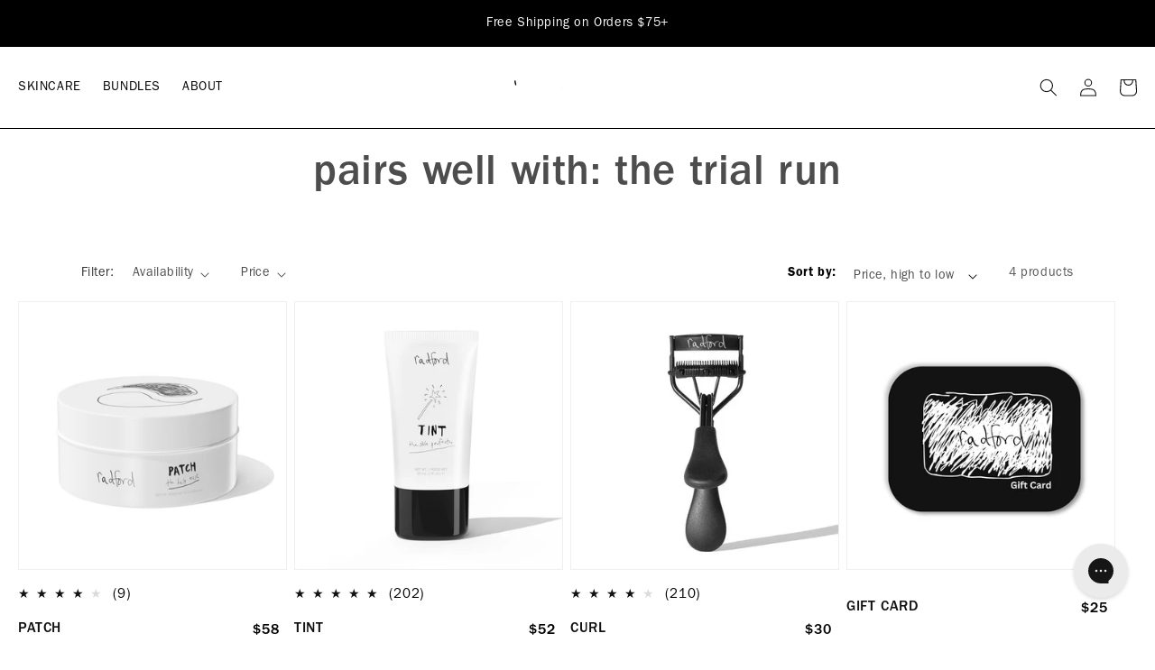

--- FILE ---
content_type: text/html; charset=utf-8
request_url: https://radfordbeauty.com/collections/pairs-well-with-the-trial-run
body_size: 44859
content:
<!doctype html>
<html class="no-js" lang="en" data-wf-page="63f7615d337163bd3b637a14" data-wf-site="63f7615d337163e022637a10">
  <head>
    <meta charset="utf-8">
    <meta http-equiv="X-UA-Compatible" content="IE=edge">
    <meta name="viewport" content="width=device-width,initial-scale=1">
    <meta name="theme-color" content="">
    <link rel="canonical" href="https://radfordbeauty.com/collections/pairs-well-with-the-trial-run">
    <link rel="preconnect" href="https://cdn.shopify.com" crossorigin><link rel="icon" type="image/png" href="//radfordbeauty.com/cdn/shop/files/Untitled_design_29.png?crop=center&height=32&v=1682693337&width=32"><link rel="preconnect" href="https://fonts.shopifycdn.com" crossorigin><title>
      Pairs Well With: The Trial Run
 &ndash; Radford</title>

    

    

<meta property="og:site_name" content="Radford">
<meta property="og:url" content="https://radfordbeauty.com/collections/pairs-well-with-the-trial-run">
<meta property="og:title" content="Pairs Well With: The Trial Run">
<meta property="og:type" content="website">
<meta property="og:description" content="A capsule collection of clinically backed formulas powered by The Signature Six: Vitamin A, Vitamin C, Vitamin B, ceramides, peptides, and hyaluronic acid. Skincare: a ritual of self-recognition that restores balance, builds confidence, and brings you back to your skin. "><meta property="og:image" content="http://radfordbeauty.com/cdn/shop/collections/Trial_Run_Bundle_1.jpg?v=1692234719">
  <meta property="og:image:secure_url" content="https://radfordbeauty.com/cdn/shop/collections/Trial_Run_Bundle_1.jpg?v=1692234719">
  <meta property="og:image:width" content="1080">
  <meta property="og:image:height" content="1080"><meta name="twitter:card" content="summary_large_image">
<meta name="twitter:title" content="Pairs Well With: The Trial Run">
<meta name="twitter:description" content="A capsule collection of clinically backed formulas powered by The Signature Six: Vitamin A, Vitamin C, Vitamin B, ceramides, peptides, and hyaluronic acid. Skincare: a ritual of self-recognition that restores balance, builds confidence, and brings you back to your skin. ">


  <script src="https://d3e54v103j8qbb.cloudfront.net/js/jquery-3.5.1.min.dc5e7f18c8.js?site=63f7615d337163e022637a10" type="text/javascript" integrity="sha256-9/aliU8dGd2tb6OSsuzixeV4y/faTqgFtohetphbbj0=" crossorigin="anonymous"></script>
    <script src="//radfordbeauty.com/cdn/shop/t/82/assets/constants.js?v=165488195745554878101678857815" defer="defer"></script>
    <script src="//radfordbeauty.com/cdn/shop/t/82/assets/pubsub.js?v=2921868252632587581678857815" defer="defer"></script>
    <script src="//radfordbeauty.com/cdn/shop/t/82/assets/global.js?v=85297797553816670871681126228" defer="defer"></script>  

    <link href="//radfordbeauty.com/cdn/shop/t/82/assets/normalize.css?v=7230471698553888871678859970" rel="stylesheet" type="text/css" media="all" />
    <link href="//radfordbeauty.com/cdn/shop/t/82/assets/components.css?v=45566635015291966231678859951" rel="stylesheet" type="text/css" media="all" />
    <link href="//radfordbeauty.com/cdn/shop/t/82/assets/radford.css?v=151371049380717391501768266659" rel="stylesheet" type="text/css" media="all" />
    <link href="//radfordbeauty.com/cdn/shop/t/82/assets/custom.css?v=103190624694029259271756989178" rel="stylesheet" type="text/css" media="all" />
    <script type="text/javascript">!function(o,c){var n=c.documentElement,t=" w-mod-";n.className+=t+"js",("ontouchstart"in o||o.DocumentTouch&&c instanceof DocumentTouch)&&(n.className+=t+"touch")}(window,document);</script>
    <link rel="stylesheet" type="text/css" href="https://cdn.jsdelivr.net/npm/slick-carousel@1.8.1/slick/slick.css">
  
    <script>window.performance && window.performance.mark && window.performance.mark('shopify.content_for_header.start');</script><meta name="google-site-verification" content="4k2beR_Kaf4YQbjTVluf3H7A999fC35fo1u3p3AC0so">
<meta name="google-site-verification" content="tOvQXKrJIHlF25geKzBtuFlaDRuz5fDnW5vDJI9U_Ck">
<meta name="facebook-domain-verification" content="m805o0jxd6zmxb7llzdx53regkbuxb">
<meta name="facebook-domain-verification" content="6lobwjye7otucsm52senksoy0i31qv">
<meta name="facebook-domain-verification" content="m805o0jxd6zmxb7llzdx53regkbuxb">
<meta id="shopify-digital-wallet" name="shopify-digital-wallet" content="/11487426/digital_wallets/dialog">
<meta name="shopify-checkout-api-token" content="ed07435ebe67c6ec2d6b45f8bdacbd8f">
<meta id="in-context-paypal-metadata" data-shop-id="11487426" data-venmo-supported="false" data-environment="production" data-locale="en_US" data-paypal-v4="true" data-currency="CAD">
<link rel="alternate" type="application/atom+xml" title="Feed" href="/collections/pairs-well-with-the-trial-run.atom" />
<link rel="alternate" type="application/json+oembed" href="https://radfordbeauty.com/collections/pairs-well-with-the-trial-run.oembed">
<script async="async" src="/checkouts/internal/preloads.js?locale=en-CA"></script>
<link rel="preconnect" href="https://shop.app" crossorigin="anonymous">
<script async="async" src="https://shop.app/checkouts/internal/preloads.js?locale=en-CA&shop_id=11487426" crossorigin="anonymous"></script>
<script id="apple-pay-shop-capabilities" type="application/json">{"shopId":11487426,"countryCode":"CA","currencyCode":"CAD","merchantCapabilities":["supports3DS"],"merchantId":"gid:\/\/shopify\/Shop\/11487426","merchantName":"Radford","requiredBillingContactFields":["postalAddress","email","phone"],"requiredShippingContactFields":["postalAddress","email","phone"],"shippingType":"shipping","supportedNetworks":["visa","masterCard","amex","discover","interac","jcb"],"total":{"type":"pending","label":"Radford","amount":"1.00"},"shopifyPaymentsEnabled":true,"supportsSubscriptions":true}</script>
<script id="shopify-features" type="application/json">{"accessToken":"ed07435ebe67c6ec2d6b45f8bdacbd8f","betas":["rich-media-storefront-analytics"],"domain":"radfordbeauty.com","predictiveSearch":true,"shopId":11487426,"locale":"en"}</script>
<script>var Shopify = Shopify || {};
Shopify.shop = "victoria-radford.myshopify.com";
Shopify.locale = "en";
Shopify.currency = {"active":"CAD","rate":"1.0"};
Shopify.country = "CA";
Shopify.theme = {"name":"Radford - LPD [15 march 2023] STABLE","id":131844669600,"schema_name":"Dawn","schema_version":"8.0.1","theme_store_id":887,"role":"main"};
Shopify.theme.handle = "null";
Shopify.theme.style = {"id":null,"handle":null};
Shopify.cdnHost = "radfordbeauty.com/cdn";
Shopify.routes = Shopify.routes || {};
Shopify.routes.root = "/";</script>
<script type="module">!function(o){(o.Shopify=o.Shopify||{}).modules=!0}(window);</script>
<script>!function(o){function n(){var o=[];function n(){o.push(Array.prototype.slice.apply(arguments))}return n.q=o,n}var t=o.Shopify=o.Shopify||{};t.loadFeatures=n(),t.autoloadFeatures=n()}(window);</script>
<script>
  window.ShopifyPay = window.ShopifyPay || {};
  window.ShopifyPay.apiHost = "shop.app\/pay";
  window.ShopifyPay.redirectState = null;
</script>
<script id="shop-js-analytics" type="application/json">{"pageType":"collection"}</script>
<script defer="defer" async type="module" src="//radfordbeauty.com/cdn/shopifycloud/shop-js/modules/v2/client.init-shop-cart-sync_BN7fPSNr.en.esm.js"></script>
<script defer="defer" async type="module" src="//radfordbeauty.com/cdn/shopifycloud/shop-js/modules/v2/chunk.common_Cbph3Kss.esm.js"></script>
<script defer="defer" async type="module" src="//radfordbeauty.com/cdn/shopifycloud/shop-js/modules/v2/chunk.modal_DKumMAJ1.esm.js"></script>
<script type="module">
  await import("//radfordbeauty.com/cdn/shopifycloud/shop-js/modules/v2/client.init-shop-cart-sync_BN7fPSNr.en.esm.js");
await import("//radfordbeauty.com/cdn/shopifycloud/shop-js/modules/v2/chunk.common_Cbph3Kss.esm.js");
await import("//radfordbeauty.com/cdn/shopifycloud/shop-js/modules/v2/chunk.modal_DKumMAJ1.esm.js");

  window.Shopify.SignInWithShop?.initShopCartSync?.({"fedCMEnabled":true,"windoidEnabled":true});

</script>
<script>
  window.Shopify = window.Shopify || {};
  if (!window.Shopify.featureAssets) window.Shopify.featureAssets = {};
  window.Shopify.featureAssets['shop-js'] = {"shop-cart-sync":["modules/v2/client.shop-cart-sync_CJVUk8Jm.en.esm.js","modules/v2/chunk.common_Cbph3Kss.esm.js","modules/v2/chunk.modal_DKumMAJ1.esm.js"],"init-fed-cm":["modules/v2/client.init-fed-cm_7Fvt41F4.en.esm.js","modules/v2/chunk.common_Cbph3Kss.esm.js","modules/v2/chunk.modal_DKumMAJ1.esm.js"],"init-shop-email-lookup-coordinator":["modules/v2/client.init-shop-email-lookup-coordinator_Cc088_bR.en.esm.js","modules/v2/chunk.common_Cbph3Kss.esm.js","modules/v2/chunk.modal_DKumMAJ1.esm.js"],"init-windoid":["modules/v2/client.init-windoid_hPopwJRj.en.esm.js","modules/v2/chunk.common_Cbph3Kss.esm.js","modules/v2/chunk.modal_DKumMAJ1.esm.js"],"shop-button":["modules/v2/client.shop-button_B0jaPSNF.en.esm.js","modules/v2/chunk.common_Cbph3Kss.esm.js","modules/v2/chunk.modal_DKumMAJ1.esm.js"],"shop-cash-offers":["modules/v2/client.shop-cash-offers_DPIskqss.en.esm.js","modules/v2/chunk.common_Cbph3Kss.esm.js","modules/v2/chunk.modal_DKumMAJ1.esm.js"],"shop-toast-manager":["modules/v2/client.shop-toast-manager_CK7RT69O.en.esm.js","modules/v2/chunk.common_Cbph3Kss.esm.js","modules/v2/chunk.modal_DKumMAJ1.esm.js"],"init-shop-cart-sync":["modules/v2/client.init-shop-cart-sync_BN7fPSNr.en.esm.js","modules/v2/chunk.common_Cbph3Kss.esm.js","modules/v2/chunk.modal_DKumMAJ1.esm.js"],"init-customer-accounts-sign-up":["modules/v2/client.init-customer-accounts-sign-up_CfPf4CXf.en.esm.js","modules/v2/client.shop-login-button_DeIztwXF.en.esm.js","modules/v2/chunk.common_Cbph3Kss.esm.js","modules/v2/chunk.modal_DKumMAJ1.esm.js"],"pay-button":["modules/v2/client.pay-button_CgIwFSYN.en.esm.js","modules/v2/chunk.common_Cbph3Kss.esm.js","modules/v2/chunk.modal_DKumMAJ1.esm.js"],"init-customer-accounts":["modules/v2/client.init-customer-accounts_DQ3x16JI.en.esm.js","modules/v2/client.shop-login-button_DeIztwXF.en.esm.js","modules/v2/chunk.common_Cbph3Kss.esm.js","modules/v2/chunk.modal_DKumMAJ1.esm.js"],"avatar":["modules/v2/client.avatar_BTnouDA3.en.esm.js"],"init-shop-for-new-customer-accounts":["modules/v2/client.init-shop-for-new-customer-accounts_CsZy_esa.en.esm.js","modules/v2/client.shop-login-button_DeIztwXF.en.esm.js","modules/v2/chunk.common_Cbph3Kss.esm.js","modules/v2/chunk.modal_DKumMAJ1.esm.js"],"shop-follow-button":["modules/v2/client.shop-follow-button_BRMJjgGd.en.esm.js","modules/v2/chunk.common_Cbph3Kss.esm.js","modules/v2/chunk.modal_DKumMAJ1.esm.js"],"checkout-modal":["modules/v2/client.checkout-modal_B9Drz_yf.en.esm.js","modules/v2/chunk.common_Cbph3Kss.esm.js","modules/v2/chunk.modal_DKumMAJ1.esm.js"],"shop-login-button":["modules/v2/client.shop-login-button_DeIztwXF.en.esm.js","modules/v2/chunk.common_Cbph3Kss.esm.js","modules/v2/chunk.modal_DKumMAJ1.esm.js"],"lead-capture":["modules/v2/client.lead-capture_DXYzFM3R.en.esm.js","modules/v2/chunk.common_Cbph3Kss.esm.js","modules/v2/chunk.modal_DKumMAJ1.esm.js"],"shop-login":["modules/v2/client.shop-login_CA5pJqmO.en.esm.js","modules/v2/chunk.common_Cbph3Kss.esm.js","modules/v2/chunk.modal_DKumMAJ1.esm.js"],"payment-terms":["modules/v2/client.payment-terms_BxzfvcZJ.en.esm.js","modules/v2/chunk.common_Cbph3Kss.esm.js","modules/v2/chunk.modal_DKumMAJ1.esm.js"]};
</script>
<script>(function() {
  var isLoaded = false;
  function asyncLoad() {
    if (isLoaded) return;
    isLoaded = true;
    var urls = ["\/\/www.powr.io\/powr.js?powr-token=victoria-radford.myshopify.com\u0026external-type=shopify\u0026shop=victoria-radford.myshopify.com","https:\/\/trackifyx.redretarget.com\/pull\/lazy.js?shop=victoria-radford.myshopify.com","https:\/\/cdn.506.io\/eg\/script.js?shop=victoria-radford.myshopify.com","https:\/\/seo.apps.avada.io\/avada-seo-installed.js?shop=victoria-radford.myshopify.com","https:\/\/static.rechargecdn.com\/assets\/js\/widget.min.js?shop=victoria-radford.myshopify.com","https:\/\/app.electricsms.com\/cart-widget\/widget.min.js?shop=victoria-radford.myshopify.com","https:\/\/config.gorgias.chat\/bundle-loader\/01GYCCQ4MA6525RWXE3H4PKK7F?source=shopify1click\u0026shop=victoria-radford.myshopify.com","https:\/\/bundle.9gtb.com\/loader.js?g_cvt_id=c280d3f7-05ba-41a7-97cf-422e5e146161\u0026shop=victoria-radford.myshopify.com"];
    for (var i = 0; i < urls.length; i++) {
      var s = document.createElement('script');
      s.type = 'text/javascript';
      s.async = true;
      s.src = urls[i];
      var x = document.getElementsByTagName('script')[0];
      x.parentNode.insertBefore(s, x);
    }
  };
  if(window.attachEvent) {
    window.attachEvent('onload', asyncLoad);
  } else {
    window.addEventListener('load', asyncLoad, false);
  }
})();</script>
<script id="__st">var __st={"a":11487426,"offset":-18000,"reqid":"6b2f7672-7454-4c73-9d97-706b7e40309c-1769737471","pageurl":"radfordbeauty.com\/collections\/pairs-well-with-the-trial-run","u":"5758241a908a","p":"collection","rtyp":"collection","rid":303483715744};</script>
<script>window.ShopifyPaypalV4VisibilityTracking = true;</script>
<script id="captcha-bootstrap">!function(){'use strict';const t='contact',e='account',n='new_comment',o=[[t,t],['blogs',n],['comments',n],[t,'customer']],c=[[e,'customer_login'],[e,'guest_login'],[e,'recover_customer_password'],[e,'create_customer']],r=t=>t.map((([t,e])=>`form[action*='/${t}']:not([data-nocaptcha='true']) input[name='form_type'][value='${e}']`)).join(','),a=t=>()=>t?[...document.querySelectorAll(t)].map((t=>t.form)):[];function s(){const t=[...o],e=r(t);return a(e)}const i='password',u='form_key',d=['recaptcha-v3-token','g-recaptcha-response','h-captcha-response',i],f=()=>{try{return window.sessionStorage}catch{return}},m='__shopify_v',_=t=>t.elements[u];function p(t,e,n=!1){try{const o=window.sessionStorage,c=JSON.parse(o.getItem(e)),{data:r}=function(t){const{data:e,action:n}=t;return t[m]||n?{data:e,action:n}:{data:t,action:n}}(c);for(const[e,n]of Object.entries(r))t.elements[e]&&(t.elements[e].value=n);n&&o.removeItem(e)}catch(o){console.error('form repopulation failed',{error:o})}}const l='form_type',E='cptcha';function T(t){t.dataset[E]=!0}const w=window,h=w.document,L='Shopify',v='ce_forms',y='captcha';let A=!1;((t,e)=>{const n=(g='f06e6c50-85a8-45c8-87d0-21a2b65856fe',I='https://cdn.shopify.com/shopifycloud/storefront-forms-hcaptcha/ce_storefront_forms_captcha_hcaptcha.v1.5.2.iife.js',D={infoText:'Protected by hCaptcha',privacyText:'Privacy',termsText:'Terms'},(t,e,n)=>{const o=w[L][v],c=o.bindForm;if(c)return c(t,g,e,D).then(n);var r;o.q.push([[t,g,e,D],n]),r=I,A||(h.body.append(Object.assign(h.createElement('script'),{id:'captcha-provider',async:!0,src:r})),A=!0)});var g,I,D;w[L]=w[L]||{},w[L][v]=w[L][v]||{},w[L][v].q=[],w[L][y]=w[L][y]||{},w[L][y].protect=function(t,e){n(t,void 0,e),T(t)},Object.freeze(w[L][y]),function(t,e,n,w,h,L){const[v,y,A,g]=function(t,e,n){const i=e?o:[],u=t?c:[],d=[...i,...u],f=r(d),m=r(i),_=r(d.filter((([t,e])=>n.includes(e))));return[a(f),a(m),a(_),s()]}(w,h,L),I=t=>{const e=t.target;return e instanceof HTMLFormElement?e:e&&e.form},D=t=>v().includes(t);t.addEventListener('submit',(t=>{const e=I(t);if(!e)return;const n=D(e)&&!e.dataset.hcaptchaBound&&!e.dataset.recaptchaBound,o=_(e),c=g().includes(e)&&(!o||!o.value);(n||c)&&t.preventDefault(),c&&!n&&(function(t){try{if(!f())return;!function(t){const e=f();if(!e)return;const n=_(t);if(!n)return;const o=n.value;o&&e.removeItem(o)}(t);const e=Array.from(Array(32),(()=>Math.random().toString(36)[2])).join('');!function(t,e){_(t)||t.append(Object.assign(document.createElement('input'),{type:'hidden',name:u})),t.elements[u].value=e}(t,e),function(t,e){const n=f();if(!n)return;const o=[...t.querySelectorAll(`input[type='${i}']`)].map((({name:t})=>t)),c=[...d,...o],r={};for(const[a,s]of new FormData(t).entries())c.includes(a)||(r[a]=s);n.setItem(e,JSON.stringify({[m]:1,action:t.action,data:r}))}(t,e)}catch(e){console.error('failed to persist form',e)}}(e),e.submit())}));const S=(t,e)=>{t&&!t.dataset[E]&&(n(t,e.some((e=>e===t))),T(t))};for(const o of['focusin','change'])t.addEventListener(o,(t=>{const e=I(t);D(e)&&S(e,y())}));const B=e.get('form_key'),M=e.get(l),P=B&&M;t.addEventListener('DOMContentLoaded',(()=>{const t=y();if(P)for(const e of t)e.elements[l].value===M&&p(e,B);[...new Set([...A(),...v().filter((t=>'true'===t.dataset.shopifyCaptcha))])].forEach((e=>S(e,t)))}))}(h,new URLSearchParams(w.location.search),n,t,e,['guest_login'])})(!0,!0)}();</script>
<script integrity="sha256-4kQ18oKyAcykRKYeNunJcIwy7WH5gtpwJnB7kiuLZ1E=" data-source-attribution="shopify.loadfeatures" defer="defer" src="//radfordbeauty.com/cdn/shopifycloud/storefront/assets/storefront/load_feature-a0a9edcb.js" crossorigin="anonymous"></script>
<script crossorigin="anonymous" defer="defer" src="//radfordbeauty.com/cdn/shopifycloud/storefront/assets/shopify_pay/storefront-65b4c6d7.js?v=20250812"></script>
<script data-source-attribution="shopify.dynamic_checkout.dynamic.init">var Shopify=Shopify||{};Shopify.PaymentButton=Shopify.PaymentButton||{isStorefrontPortableWallets:!0,init:function(){window.Shopify.PaymentButton.init=function(){};var t=document.createElement("script");t.src="https://radfordbeauty.com/cdn/shopifycloud/portable-wallets/latest/portable-wallets.en.js",t.type="module",document.head.appendChild(t)}};
</script>
<script data-source-attribution="shopify.dynamic_checkout.buyer_consent">
  function portableWalletsHideBuyerConsent(e){var t=document.getElementById("shopify-buyer-consent"),n=document.getElementById("shopify-subscription-policy-button");t&&n&&(t.classList.add("hidden"),t.setAttribute("aria-hidden","true"),n.removeEventListener("click",e))}function portableWalletsShowBuyerConsent(e){var t=document.getElementById("shopify-buyer-consent"),n=document.getElementById("shopify-subscription-policy-button");t&&n&&(t.classList.remove("hidden"),t.removeAttribute("aria-hidden"),n.addEventListener("click",e))}window.Shopify?.PaymentButton&&(window.Shopify.PaymentButton.hideBuyerConsent=portableWalletsHideBuyerConsent,window.Shopify.PaymentButton.showBuyerConsent=portableWalletsShowBuyerConsent);
</script>
<script data-source-attribution="shopify.dynamic_checkout.cart.bootstrap">document.addEventListener("DOMContentLoaded",(function(){function t(){return document.querySelector("shopify-accelerated-checkout-cart, shopify-accelerated-checkout")}if(t())Shopify.PaymentButton.init();else{new MutationObserver((function(e,n){t()&&(Shopify.PaymentButton.init(),n.disconnect())})).observe(document.body,{childList:!0,subtree:!0})}}));
</script>
<link id="shopify-accelerated-checkout-styles" rel="stylesheet" media="screen" href="https://radfordbeauty.com/cdn/shopifycloud/portable-wallets/latest/accelerated-checkout-backwards-compat.css" crossorigin="anonymous">
<style id="shopify-accelerated-checkout-cart">
        #shopify-buyer-consent {
  margin-top: 1em;
  display: inline-block;
  width: 100%;
}

#shopify-buyer-consent.hidden {
  display: none;
}

#shopify-subscription-policy-button {
  background: none;
  border: none;
  padding: 0;
  text-decoration: underline;
  font-size: inherit;
  cursor: pointer;
}

#shopify-subscription-policy-button::before {
  box-shadow: none;
}

      </style>
<script id="sections-script" data-sections="header" defer="defer" src="//radfordbeauty.com/cdn/shop/t/82/compiled_assets/scripts.js?v=28926"></script>
<script>window.performance && window.performance.mark && window.performance.mark('shopify.content_for_header.end');</script>


    <style data-shopify>
      @font-face {
  font-family: Assistant;
  font-weight: 400;
  font-style: normal;
  font-display: swap;
  src: url("//radfordbeauty.com/cdn/fonts/assistant/assistant_n4.9120912a469cad1cc292572851508ca49d12e768.woff2") format("woff2"),
       url("//radfordbeauty.com/cdn/fonts/assistant/assistant_n4.6e9875ce64e0fefcd3f4446b7ec9036b3ddd2985.woff") format("woff");
}

      @font-face {
  font-family: Assistant;
  font-weight: 700;
  font-style: normal;
  font-display: swap;
  src: url("//radfordbeauty.com/cdn/fonts/assistant/assistant_n7.bf44452348ec8b8efa3aa3068825305886b1c83c.woff2") format("woff2"),
       url("//radfordbeauty.com/cdn/fonts/assistant/assistant_n7.0c887fee83f6b3bda822f1150b912c72da0f7b64.woff") format("woff");
}

      
      
      @font-face {
  font-family: Assistant;
  font-weight: 400;
  font-style: normal;
  font-display: swap;
  src: url("//radfordbeauty.com/cdn/fonts/assistant/assistant_n4.9120912a469cad1cc292572851508ca49d12e768.woff2") format("woff2"),
       url("//radfordbeauty.com/cdn/fonts/assistant/assistant_n4.6e9875ce64e0fefcd3f4446b7ec9036b3ddd2985.woff") format("woff");
}


      :root {
        --font-body-family: ITCFranklinGothicStd, sans-serif;
        --font-body-style: normal;
        --font-body-weight: 400;
        --font-body-weight-bold: 700;

        --font-heading-family: ITCFranklinGothicStd, sans-serif;
        --font-heading-style: normal;
        --font-heading-weight: 400;

        --font-body-scale: 1.0;
        --font-heading-scale: 1.0;

        --color-base-text: 18, 18, 18;
        --color-shadow: 18, 18, 18;
        --color-base-background-1: 255, 255, 255;
        --color-base-background-2: 243, 243, 243;
        --color-base-solid-button-labels: 255, 255, 255;
        --color-base-outline-button-labels: 18, 18, 18;
        --color-base-accent-1: 18, 18, 18;
        --color-base-accent-2: 51, 79, 180;
        --payment-terms-background-color: #ffffff;

        --gradient-base-background-1: #ffffff;
        --gradient-base-background-2: #f3f3f3;
        --gradient-base-accent-1: #121212;
        --gradient-base-accent-2: #334fb4;

        --media-padding: px;
        --media-border-opacity: 0.05;
        --media-border-width: 1px;
        --media-radius: 0px;
        --media-shadow-opacity: 0.0;
        --media-shadow-horizontal-offset: 0px;
        --media-shadow-vertical-offset: 4px;
        --media-shadow-blur-radius: 5px;
        --media-shadow-visible: 0;

        --page-width: 120rem;
        --page-width-margin: 0rem;

        --product-card-image-padding: 0.0rem;
        --product-card-corner-radius: 0.0rem;
        --product-card-text-alignment: left;
        --product-card-border-width: 0.0rem;
        --product-card-border-opacity: 0.1;
        --product-card-shadow-opacity: 0.0;
        --product-card-shadow-visible: 0;
        --product-card-shadow-horizontal-offset: 0.0rem;
        --product-card-shadow-vertical-offset: 0.4rem;
        --product-card-shadow-blur-radius: 0.5rem;

        --collection-card-image-padding: 0.0rem;
        --collection-card-corner-radius: 0.0rem;
        --collection-card-text-alignment: left;
        --collection-card-border-width: 0.0rem;
        --collection-card-border-opacity: 0.1;
        --collection-card-shadow-opacity: 0.0;
        --collection-card-shadow-visible: 0;
        --collection-card-shadow-horizontal-offset: 0.0rem;
        --collection-card-shadow-vertical-offset: 0.4rem;
        --collection-card-shadow-blur-radius: 0.5rem;

        --blog-card-image-padding: 0.0rem;
        --blog-card-corner-radius: 0.0rem;
        --blog-card-text-alignment: left;
        --blog-card-border-width: 0.0rem;
        --blog-card-border-opacity: 0.1;
        --blog-card-shadow-opacity: 0.0;
        --blog-card-shadow-visible: 0;
        --blog-card-shadow-horizontal-offset: 0.0rem;
        --blog-card-shadow-vertical-offset: 0.4rem;
        --blog-card-shadow-blur-radius: 0.5rem;

        --badge-corner-radius: 4.0rem;

        --popup-border-width: 1px;
        --popup-border-opacity: 0.1;
        --popup-corner-radius: 0px;
        --popup-shadow-opacity: 0.0;
        --popup-shadow-horizontal-offset: 0px;
        --popup-shadow-vertical-offset: 4px;
        --popup-shadow-blur-radius: 5px;

        --drawer-border-width: 1px;
        --drawer-border-opacity: 0.1;
        --drawer-shadow-opacity: 0.0;
        --drawer-shadow-horizontal-offset: 0px;
        --drawer-shadow-vertical-offset: 4px;
        --drawer-shadow-blur-radius: 5px;

        --spacing-sections-desktop: 0px;
        --spacing-sections-mobile: 0px;

        --grid-desktop-vertical-spacing: 8px;
        --grid-desktop-horizontal-spacing: 8px;
        --grid-mobile-vertical-spacing: 4px;
        --grid-mobile-horizontal-spacing: 4px;

        --text-boxes-border-opacity: 0.1;
        --text-boxes-border-width: 0px;
        --text-boxes-radius: 0px;
        --text-boxes-shadow-opacity: 0.0;
        --text-boxes-shadow-visible: 0;
        --text-boxes-shadow-horizontal-offset: 0px;
        --text-boxes-shadow-vertical-offset: 4px;
        --text-boxes-shadow-blur-radius: 5px;

        --buttons-radius: 0px;
        --buttons-radius-outset: 0px;
        --buttons-border-width: 1px;
        --buttons-border-opacity: 1.0;
        --buttons-shadow-opacity: 0.0;
        --buttons-shadow-visible: 0;
        --buttons-shadow-horizontal-offset: 0px;
        --buttons-shadow-vertical-offset: 4px;
        --buttons-shadow-blur-radius: 5px;
        --buttons-border-offset: 0px;

        --inputs-radius: 0px;
        --inputs-border-width: 1px;
        --inputs-border-opacity: 0.55;
        --inputs-shadow-opacity: 0.0;
        --inputs-shadow-horizontal-offset: 0px;
        --inputs-margin-offset: 0px;
        --inputs-shadow-vertical-offset: 4px;
        --inputs-shadow-blur-radius: 5px;
        --inputs-radius-outset: 0px;

        --variant-pills-radius: 40px;
        --variant-pills-border-width: 1px;
        --variant-pills-border-opacity: 0.55;
        --variant-pills-shadow-opacity: 0.0;
        --variant-pills-shadow-horizontal-offset: 0px;
        --variant-pills-shadow-vertical-offset: 4px;
        --variant-pills-shadow-blur-radius: 5px;
      }

      *,
      *::before,
      *::after {
        box-sizing: inherit;
      }
      * {
        -webkit-font-smoothing: antialiased;
        }
      html {
        box-sizing: border-box;
        font-size: calc(var(--font-body-scale) * 62.5%);
        height: 100%;
      }

      body {
        display: grid;
        grid-template-rows: auto auto 1fr auto;
        grid-template-columns: 100%;
        min-height: 100%;
        margin: 0;
        font-size: 1.5rem;
        letter-spacing: 0.06rem;
        line-height: calc(1 + 0.8 / var(--font-body-scale));
        font-family: var(--font-body-family);
        font-style: var(--font-body-style);
        font-weight: var(--font-body-weight);
      }

      @media screen and (min-width: 750px) {
        body {
          font-size: 1.6rem;
        }
      }
    </style>

    <link href="//radfordbeauty.com/cdn/shop/t/82/assets/base.css?v=105962868286755938731763071730" rel="stylesheet" type="text/css" media="all" />
<link rel="preload" as="font" href="//radfordbeauty.com/cdn/fonts/assistant/assistant_n4.9120912a469cad1cc292572851508ca49d12e768.woff2" type="font/woff2" crossorigin><link rel="preload" as="font" href="//radfordbeauty.com/cdn/fonts/assistant/assistant_n4.9120912a469cad1cc292572851508ca49d12e768.woff2" type="font/woff2" crossorigin><link rel="stylesheet" href="//radfordbeauty.com/cdn/shop/t/82/assets/component-predictive-search.css?v=85913294783299393391678857815" media="print" onload="this.media='all'"><script>document.documentElement.className = document.documentElement.className.replace('no-js', 'js');
    if (Shopify.designMode) {
      document.documentElement.classList.add('shopify-design-mode');
    }
    </script>
  
  <!-- "snippets/shogun-head.liquid" was not rendered, the associated app was uninstalled -->
  <style>
    
  </style>
<!-- BEGIN app block: shopify://apps/minmaxify-order-limits/blocks/app-embed-block/3acfba32-89f3-4377-ae20-cbb9abc48475 --><script type="text/javascript" src="https://limits.minmaxify.com/victoria-radford.myshopify.com?v=139a&r=20251121133820"></script>

<!-- END app block --><!-- BEGIN app block: shopify://apps/judge-me-reviews/blocks/judgeme_core/61ccd3b1-a9f2-4160-9fe9-4fec8413e5d8 --><!-- Start of Judge.me Core -->






<link rel="dns-prefetch" href="https://cdnwidget.judge.me">
<link rel="dns-prefetch" href="https://cdn.judge.me">
<link rel="dns-prefetch" href="https://cdn1.judge.me">
<link rel="dns-prefetch" href="https://api.judge.me">

<script data-cfasync='false' class='jdgm-settings-script'>window.jdgmSettings={"pagination":5,"disable_web_reviews":false,"badge_no_review_text":"No reviews","badge_n_reviews_text":"{{ n }} review/reviews","badge_star_color":"#000000","hide_badge_preview_if_no_reviews":true,"badge_hide_text":false,"enforce_center_preview_badge":false,"widget_title":"Customer Reviews","widget_open_form_text":"Write a review","widget_close_form_text":"Cancel review","widget_refresh_page_text":"Refresh page","widget_summary_text":"Based on {{ number_of_reviews }} review/reviews","widget_no_review_text":"Be the first to write a review","widget_name_field_text":"Display name","widget_verified_name_field_text":"Verified Name (public)","widget_name_placeholder_text":"Display name","widget_required_field_error_text":"This field is required.","widget_email_field_text":"Email address","widget_verified_email_field_text":"Verified Email (private, can not be edited)","widget_email_placeholder_text":"Your email address","widget_email_field_error_text":"Please enter a valid email address.","widget_rating_field_text":"Rating","widget_review_title_field_text":"Review Title","widget_review_title_placeholder_text":"Give your review a title","widget_review_body_field_text":"Review content","widget_review_body_placeholder_text":"Start writing here...","widget_pictures_field_text":"Picture/Video (optional)","widget_submit_review_text":"Submit Review","widget_submit_verified_review_text":"Submit Verified Review","widget_submit_success_msg_with_auto_publish":"Thank you! Please refresh the page in a few moments to see your review. You can remove or edit your review by logging into \u003ca href='https://judge.me/login' target='_blank' rel='nofollow noopener'\u003eJudge.me\u003c/a\u003e","widget_submit_success_msg_no_auto_publish":"Thank you! Your review will be published as soon as it is approved by the shop admin. You can remove or edit your review by logging into \u003ca href='https://judge.me/login' target='_blank' rel='nofollow noopener'\u003eJudge.me\u003c/a\u003e","widget_show_default_reviews_out_of_total_text":"Showing {{ n_reviews_shown }} out of {{ n_reviews }} reviews.","widget_show_all_link_text":"Show all","widget_show_less_link_text":"Show less","widget_author_said_text":"{{ reviewer_name }} said:","widget_days_text":"{{ n }} days ago","widget_weeks_text":"{{ n }} week/weeks ago","widget_months_text":"{{ n }} month/months ago","widget_years_text":"{{ n }} year/years ago","widget_yesterday_text":"Yesterday","widget_today_text":"Today","widget_replied_text":"\u003e\u003e {{ shop_name }} replied:","widget_read_more_text":"Read more","widget_reviewer_name_as_initial":"","widget_rating_filter_color":"","widget_rating_filter_see_all_text":"See all reviews","widget_sorting_most_recent_text":"Most Recent","widget_sorting_highest_rating_text":"Highest Rating","widget_sorting_lowest_rating_text":"Lowest Rating","widget_sorting_with_pictures_text":"Only Pictures","widget_sorting_most_helpful_text":"Most Helpful","widget_open_question_form_text":"Ask a question","widget_reviews_subtab_text":"Reviews","widget_questions_subtab_text":"Questions","widget_question_label_text":"Question","widget_answer_label_text":"Answer","widget_question_placeholder_text":"Write your question here","widget_submit_question_text":"Submit Question","widget_question_submit_success_text":"Thank you for your question! We will notify you once it gets answered.","widget_star_color":"#000000","verified_badge_text":"Verified","verified_badge_bg_color":"","verified_badge_text_color":"","verified_badge_placement":"left-of-reviewer-name","widget_review_max_height":3,"widget_hide_border":false,"widget_social_share":false,"widget_thumb":false,"widget_review_location_show":false,"widget_location_format":"country_iso_code","all_reviews_include_out_of_store_products":true,"all_reviews_out_of_store_text":"(out of store)","all_reviews_pagination":100,"all_reviews_product_name_prefix_text":"about","enable_review_pictures":true,"enable_question_anwser":false,"widget_theme":"","review_date_format":"mm/dd/yyyy","default_sort_method":"most-recent","widget_product_reviews_subtab_text":"Product Reviews","widget_shop_reviews_subtab_text":"Shop Reviews","widget_other_products_reviews_text":"Reviews for other products","widget_store_reviews_subtab_text":"Store reviews","widget_no_store_reviews_text":"This store hasn't received any reviews yet","widget_web_restriction_product_reviews_text":"This product hasn't received any reviews yet","widget_no_items_text":"No items found","widget_show_more_text":"Show more","widget_write_a_store_review_text":"Write a Store Review","widget_other_languages_heading":"Reviews in Other Languages","widget_translate_review_text":"Translate review to {{ language }}","widget_translating_review_text":"Translating...","widget_show_original_translation_text":"Show original ({{ language }})","widget_translate_review_failed_text":"Review couldn't be translated.","widget_translate_review_retry_text":"Retry","widget_translate_review_try_again_later_text":"Try again later","show_product_url_for_grouped_product":false,"widget_sorting_pictures_first_text":"Pictures First","show_pictures_on_all_rev_page_mobile":false,"show_pictures_on_all_rev_page_desktop":false,"floating_tab_hide_mobile_install_preference":false,"floating_tab_button_name":"★ Reviews","floating_tab_title":"Let customers speak for us","floating_tab_button_color":"","floating_tab_button_background_color":"","floating_tab_url":"","floating_tab_url_enabled":false,"floating_tab_tab_style":"text","all_reviews_text_badge_text":"Customers rate us {{ shop.metafields.judgeme.all_reviews_rating | round: 1 }}/5 based on {{ shop.metafields.judgeme.all_reviews_count }} reviews.","all_reviews_text_badge_text_branded_style":"{{ shop.metafields.judgeme.all_reviews_rating | round: 1 }} out of 5 stars based on {{ shop.metafields.judgeme.all_reviews_count }} reviews","is_all_reviews_text_badge_a_link":false,"show_stars_for_all_reviews_text_badge":false,"all_reviews_text_badge_url":"","all_reviews_text_style":"text","all_reviews_text_color_style":"judgeme_brand_color","all_reviews_text_color":"#108474","all_reviews_text_show_jm_brand":true,"featured_carousel_show_header":true,"featured_carousel_title":"Radford Community","testimonials_carousel_title":"Customers are saying","videos_carousel_title":"Real customer stories","cards_carousel_title":"Customers are saying","featured_carousel_count_text":"from {{ n }} reviews","featured_carousel_add_link_to_all_reviews_page":false,"featured_carousel_url":"","featured_carousel_show_images":true,"featured_carousel_autoslide_interval":0,"featured_carousel_arrows_on_the_sides":false,"featured_carousel_height":480,"featured_carousel_width":90,"featured_carousel_image_size":0,"featured_carousel_image_height":250,"featured_carousel_arrow_color":"#eeeeee","verified_count_badge_style":"vintage","verified_count_badge_orientation":"horizontal","verified_count_badge_color_style":"judgeme_brand_color","verified_count_badge_color":"#108474","is_verified_count_badge_a_link":false,"verified_count_badge_url":"","verified_count_badge_show_jm_brand":true,"widget_rating_preset_default":5,"widget_first_sub_tab":"product-reviews","widget_show_histogram":true,"widget_histogram_use_custom_color":false,"widget_pagination_use_custom_color":false,"widget_star_use_custom_color":true,"widget_verified_badge_use_custom_color":false,"widget_write_review_use_custom_color":false,"picture_reminder_submit_button":"Upload Pictures","enable_review_videos":false,"mute_video_by_default":false,"widget_sorting_videos_first_text":"Videos First","widget_review_pending_text":"Pending","featured_carousel_items_for_large_screen":3,"social_share_options_order":"Facebook,Twitter","remove_microdata_snippet":true,"disable_json_ld":false,"enable_json_ld_products":false,"preview_badge_show_question_text":false,"preview_badge_no_question_text":"No questions","preview_badge_n_question_text":"{{ number_of_questions }} question/questions","qa_badge_show_icon":false,"qa_badge_position":"same-row","remove_judgeme_branding":false,"widget_add_search_bar":false,"widget_search_bar_placeholder":"Search","widget_sorting_verified_only_text":"Verified only","featured_carousel_theme":"default","featured_carousel_show_rating":true,"featured_carousel_show_title":true,"featured_carousel_show_body":true,"featured_carousel_show_date":false,"featured_carousel_show_reviewer":true,"featured_carousel_show_product":false,"featured_carousel_header_background_color":"#108474","featured_carousel_header_text_color":"#ffffff","featured_carousel_name_product_separator":"reviewed","featured_carousel_full_star_background":"#108474","featured_carousel_empty_star_background":"#dadada","featured_carousel_vertical_theme_background":"#f9fafb","featured_carousel_verified_badge_enable":false,"featured_carousel_verified_badge_color":"#108474","featured_carousel_border_style":"round","featured_carousel_review_line_length_limit":3,"featured_carousel_more_reviews_button_text":"Read more reviews","featured_carousel_view_product_button_text":"View product","all_reviews_page_load_reviews_on":"scroll","all_reviews_page_load_more_text":"Load More Reviews","disable_fb_tab_reviews":false,"enable_ajax_cdn_cache":false,"widget_public_name_text":"displayed publicly like","default_reviewer_name":"John Smith","default_reviewer_name_has_non_latin":true,"widget_reviewer_anonymous":"Anonymous","medals_widget_title":"Judge.me Review Medals","medals_widget_background_color":"#f9fafb","medals_widget_position":"footer_all_pages","medals_widget_border_color":"#f9fafb","medals_widget_verified_text_position":"left","medals_widget_use_monochromatic_version":false,"medals_widget_elements_color":"#108474","show_reviewer_avatar":true,"widget_invalid_yt_video_url_error_text":"Not a YouTube video URL","widget_max_length_field_error_text":"Please enter no more than {0} characters.","widget_show_country_flag":false,"widget_show_collected_via_shop_app":true,"widget_verified_by_shop_badge_style":"light","widget_verified_by_shop_text":"Verified by Shop","widget_show_photo_gallery":false,"widget_load_with_code_splitting":true,"widget_ugc_install_preference":false,"widget_ugc_title":"Made by us, Shared by you","widget_ugc_subtitle":"Tag us to see your picture featured in our page","widget_ugc_arrows_color":"#ffffff","widget_ugc_primary_button_text":"Buy Now","widget_ugc_primary_button_background_color":"#108474","widget_ugc_primary_button_text_color":"#ffffff","widget_ugc_primary_button_border_width":"0","widget_ugc_primary_button_border_style":"none","widget_ugc_primary_button_border_color":"#108474","widget_ugc_primary_button_border_radius":"25","widget_ugc_secondary_button_text":"Load More","widget_ugc_secondary_button_background_color":"#ffffff","widget_ugc_secondary_button_text_color":"#108474","widget_ugc_secondary_button_border_width":"2","widget_ugc_secondary_button_border_style":"solid","widget_ugc_secondary_button_border_color":"#108474","widget_ugc_secondary_button_border_radius":"25","widget_ugc_reviews_button_text":"View Reviews","widget_ugc_reviews_button_background_color":"#ffffff","widget_ugc_reviews_button_text_color":"#108474","widget_ugc_reviews_button_border_width":"2","widget_ugc_reviews_button_border_style":"solid","widget_ugc_reviews_button_border_color":"#108474","widget_ugc_reviews_button_border_radius":"25","widget_ugc_reviews_button_link_to":"judgeme-reviews-page","widget_ugc_show_post_date":true,"widget_ugc_max_width":"800","widget_rating_metafield_value_type":true,"widget_primary_color":"#108474","widget_enable_secondary_color":false,"widget_secondary_color":"#edf5f5","widget_summary_average_rating_text":"{{ average_rating }} out of 5","widget_media_grid_title":"Customer photos \u0026 videos","widget_media_grid_see_more_text":"See more","widget_round_style":false,"widget_show_product_medals":true,"widget_verified_by_judgeme_text":"Verified by Judge.me","widget_show_store_medals":true,"widget_verified_by_judgeme_text_in_store_medals":"Verified by Judge.me","widget_media_field_exceed_quantity_message":"Sorry, we can only accept {{ max_media }} for one review.","widget_media_field_exceed_limit_message":"{{ file_name }} is too large, please select a {{ media_type }} less than {{ size_limit }}MB.","widget_review_submitted_text":"Review Submitted!","widget_question_submitted_text":"Question Submitted!","widget_close_form_text_question":"Cancel","widget_write_your_answer_here_text":"Write your answer here","widget_enabled_branded_link":true,"widget_show_collected_by_judgeme":false,"widget_reviewer_name_color":"","widget_write_review_text_color":"","widget_write_review_bg_color":"","widget_collected_by_judgeme_text":"collected by Judge.me","widget_pagination_type":"standard","widget_load_more_text":"Load More","widget_load_more_color":"#108474","widget_full_review_text":"Full Review","widget_read_more_reviews_text":"Read More Reviews","widget_read_questions_text":"Read Questions","widget_questions_and_answers_text":"Questions \u0026 Answers","widget_verified_by_text":"Verified by","widget_verified_text":"Verified","widget_number_of_reviews_text":"{{ number_of_reviews }} reviews","widget_back_button_text":"Back","widget_next_button_text":"Next","widget_custom_forms_filter_button":"Filters","custom_forms_style":"vertical","widget_show_review_information":false,"how_reviews_are_collected":"How reviews are collected?","widget_show_review_keywords":false,"widget_gdpr_statement":"How we use your data: We'll only contact you about the review you left, and only if necessary. By submitting your review, you agree to Judge.me's \u003ca href='https://judge.me/terms' target='_blank' rel='nofollow noopener'\u003eterms\u003c/a\u003e, \u003ca href='https://judge.me/privacy' target='_blank' rel='nofollow noopener'\u003eprivacy\u003c/a\u003e and \u003ca href='https://judge.me/content-policy' target='_blank' rel='nofollow noopener'\u003econtent\u003c/a\u003e policies.","widget_multilingual_sorting_enabled":false,"widget_translate_review_content_enabled":false,"widget_translate_review_content_method":"manual","popup_widget_review_selection":"automatically_with_pictures","popup_widget_round_border_style":true,"popup_widget_show_title":true,"popup_widget_show_body":true,"popup_widget_show_reviewer":false,"popup_widget_show_product":true,"popup_widget_show_pictures":true,"popup_widget_use_review_picture":true,"popup_widget_show_on_home_page":true,"popup_widget_show_on_product_page":true,"popup_widget_show_on_collection_page":true,"popup_widget_show_on_cart_page":true,"popup_widget_position":"bottom_left","popup_widget_first_review_delay":5,"popup_widget_duration":5,"popup_widget_interval":5,"popup_widget_review_count":5,"popup_widget_hide_on_mobile":true,"review_snippet_widget_round_border_style":true,"review_snippet_widget_card_color":"#FFFFFF","review_snippet_widget_slider_arrows_background_color":"#FFFFFF","review_snippet_widget_slider_arrows_color":"#000000","review_snippet_widget_star_color":"#108474","show_product_variant":false,"all_reviews_product_variant_label_text":"Variant: ","widget_show_verified_branding":false,"widget_ai_summary_title":"Customers say","widget_ai_summary_disclaimer":"AI-powered review summary based on recent customer reviews","widget_show_ai_summary":false,"widget_show_ai_summary_bg":false,"widget_show_review_title_input":true,"redirect_reviewers_invited_via_email":"review_widget","request_store_review_after_product_review":false,"request_review_other_products_in_order":false,"review_form_color_scheme":"default","review_form_corner_style":"square","review_form_star_color":{},"review_form_text_color":"#333333","review_form_background_color":"#ffffff","review_form_field_background_color":"#fafafa","review_form_button_color":{},"review_form_button_text_color":"#ffffff","review_form_modal_overlay_color":"#000000","review_content_screen_title_text":"How would you rate this product?","review_content_introduction_text":"We would love it if you would share a bit about your experience.","store_review_form_title_text":"How would you rate this store?","store_review_form_introduction_text":"We would love it if you would share a bit about your experience.","show_review_guidance_text":true,"one_star_review_guidance_text":"Poor","five_star_review_guidance_text":"Great","customer_information_screen_title_text":"About you","customer_information_introduction_text":"Please tell us more about you.","custom_questions_screen_title_text":"Your experience in more detail","custom_questions_introduction_text":"Here are a few questions to help us understand more about your experience.","review_submitted_screen_title_text":"Thanks for your review!","review_submitted_screen_thank_you_text":"We are processing it and it will appear on the store soon.","review_submitted_screen_email_verification_text":"Please confirm your email by clicking the link we just sent you. This helps us keep reviews authentic.","review_submitted_request_store_review_text":"Would you like to share your experience of shopping with us?","review_submitted_review_other_products_text":"Would you like to review these products?","store_review_screen_title_text":"Would you like to share your experience of shopping with us?","store_review_introduction_text":"We value your feedback and use it to improve. Please share any thoughts or suggestions you have.","reviewer_media_screen_title_picture_text":"Share a picture","reviewer_media_introduction_picture_text":"Upload a photo to support your review.","reviewer_media_screen_title_video_text":"Share a video","reviewer_media_introduction_video_text":"Upload a video to support your review.","reviewer_media_screen_title_picture_or_video_text":"Share a picture or video","reviewer_media_introduction_picture_or_video_text":"Upload a photo or video to support your review.","reviewer_media_youtube_url_text":"Paste your Youtube URL here","advanced_settings_next_step_button_text":"Next","advanced_settings_close_review_button_text":"Close","modal_write_review_flow":false,"write_review_flow_required_text":"Required","write_review_flow_privacy_message_text":"We respect your privacy.","write_review_flow_anonymous_text":"Post review as anonymous","write_review_flow_visibility_text":"This won't be visible to other customers.","write_review_flow_multiple_selection_help_text":"Select as many as you like","write_review_flow_single_selection_help_text":"Select one option","write_review_flow_required_field_error_text":"This field is required","write_review_flow_invalid_email_error_text":"Please enter a valid email address","write_review_flow_max_length_error_text":"Max. {{ max_length }} characters.","write_review_flow_media_upload_text":"\u003cb\u003eClick to upload\u003c/b\u003e or drag and drop","write_review_flow_gdpr_statement":"We'll only contact you about your review if necessary. By submitting your review, you agree to our \u003ca href='https://judge.me/terms' target='_blank' rel='nofollow noopener'\u003eterms and conditions\u003c/a\u003e and \u003ca href='https://judge.me/privacy' target='_blank' rel='nofollow noopener'\u003eprivacy policy\u003c/a\u003e.","rating_only_reviews_enabled":false,"show_negative_reviews_help_screen":false,"new_review_flow_help_screen_rating_threshold":3,"negative_review_resolution_screen_title_text":"Tell us more","negative_review_resolution_text":"Your experience matters to us. If there were issues with your purchase, we're here to help. Feel free to reach out to us, we'd love the opportunity to make things right.","negative_review_resolution_button_text":"Contact us","negative_review_resolution_proceed_with_review_text":"Leave a review","negative_review_resolution_subject":"Issue with purchase from {{ shop_name }}.{{ order_name }}","preview_badge_collection_page_install_status":false,"widget_review_custom_css":"","preview_badge_custom_css":"","preview_badge_stars_count":"5-stars","featured_carousel_custom_css":"","floating_tab_custom_css":"","all_reviews_widget_custom_css":"","medals_widget_custom_css":"","verified_badge_custom_css":"","all_reviews_text_custom_css":"","transparency_badges_collected_via_store_invite":false,"transparency_badges_from_another_provider":false,"transparency_badges_collected_from_store_visitor":false,"transparency_badges_collected_by_verified_review_provider":false,"transparency_badges_earned_reward":false,"transparency_badges_collected_via_store_invite_text":"Review collected via store invitation","transparency_badges_from_another_provider_text":"Review collected from another provider","transparency_badges_collected_from_store_visitor_text":"Review collected from a store visitor","transparency_badges_written_in_google_text":"Review written in Google","transparency_badges_written_in_etsy_text":"Review written in Etsy","transparency_badges_written_in_shop_app_text":"Review written in Shop App","transparency_badges_earned_reward_text":"Review earned a reward for future purchase","product_review_widget_per_page":10,"widget_store_review_label_text":"Review about the store","checkout_comment_extension_title_on_product_page":"Customer Comments","checkout_comment_extension_num_latest_comment_show":5,"checkout_comment_extension_format":"name_and_timestamp","checkout_comment_customer_name":"last_initial","checkout_comment_comment_notification":true,"preview_badge_collection_page_install_preference":false,"preview_badge_home_page_install_preference":false,"preview_badge_product_page_install_preference":false,"review_widget_install_preference":"","review_carousel_install_preference":false,"floating_reviews_tab_install_preference":"none","verified_reviews_count_badge_install_preference":false,"all_reviews_text_install_preference":false,"review_widget_best_location":false,"judgeme_medals_install_preference":false,"review_widget_revamp_enabled":false,"review_widget_qna_enabled":false,"review_widget_header_theme":"minimal","review_widget_widget_title_enabled":true,"review_widget_header_text_size":"medium","review_widget_header_text_weight":"regular","review_widget_average_rating_style":"compact","review_widget_bar_chart_enabled":true,"review_widget_bar_chart_type":"numbers","review_widget_bar_chart_style":"standard","review_widget_expanded_media_gallery_enabled":false,"review_widget_reviews_section_theme":"standard","review_widget_image_style":"thumbnails","review_widget_review_image_ratio":"square","review_widget_stars_size":"medium","review_widget_verified_badge":"standard_text","review_widget_review_title_text_size":"medium","review_widget_review_text_size":"medium","review_widget_review_text_length":"medium","review_widget_number_of_columns_desktop":3,"review_widget_carousel_transition_speed":5,"review_widget_custom_questions_answers_display":"always","review_widget_button_text_color":"#FFFFFF","review_widget_text_color":"#000000","review_widget_lighter_text_color":"#7B7B7B","review_widget_corner_styling":"soft","review_widget_review_word_singular":"review","review_widget_review_word_plural":"reviews","review_widget_voting_label":"Helpful?","review_widget_shop_reply_label":"Reply from {{ shop_name }}:","review_widget_filters_title":"Filters","qna_widget_question_word_singular":"Question","qna_widget_question_word_plural":"Questions","qna_widget_answer_reply_label":"Answer from {{ answerer_name }}:","qna_content_screen_title_text":"Ask a question about this product","qna_widget_question_required_field_error_text":"Please enter your question.","qna_widget_flow_gdpr_statement":"We'll only contact you about your question if necessary. By submitting your question, you agree to our \u003ca href='https://judge.me/terms' target='_blank' rel='nofollow noopener'\u003eterms and conditions\u003c/a\u003e and \u003ca href='https://judge.me/privacy' target='_blank' rel='nofollow noopener'\u003eprivacy policy\u003c/a\u003e.","qna_widget_question_submitted_text":"Thanks for your question!","qna_widget_close_form_text_question":"Close","qna_widget_question_submit_success_text":"We’ll notify you by email when your question is answered.","all_reviews_widget_v2025_enabled":false,"all_reviews_widget_v2025_header_theme":"default","all_reviews_widget_v2025_widget_title_enabled":true,"all_reviews_widget_v2025_header_text_size":"medium","all_reviews_widget_v2025_header_text_weight":"regular","all_reviews_widget_v2025_average_rating_style":"compact","all_reviews_widget_v2025_bar_chart_enabled":true,"all_reviews_widget_v2025_bar_chart_type":"numbers","all_reviews_widget_v2025_bar_chart_style":"standard","all_reviews_widget_v2025_expanded_media_gallery_enabled":false,"all_reviews_widget_v2025_show_store_medals":true,"all_reviews_widget_v2025_show_photo_gallery":true,"all_reviews_widget_v2025_show_review_keywords":false,"all_reviews_widget_v2025_show_ai_summary":false,"all_reviews_widget_v2025_show_ai_summary_bg":false,"all_reviews_widget_v2025_add_search_bar":false,"all_reviews_widget_v2025_default_sort_method":"most-recent","all_reviews_widget_v2025_reviews_per_page":10,"all_reviews_widget_v2025_reviews_section_theme":"default","all_reviews_widget_v2025_image_style":"thumbnails","all_reviews_widget_v2025_review_image_ratio":"square","all_reviews_widget_v2025_stars_size":"medium","all_reviews_widget_v2025_verified_badge":"bold_badge","all_reviews_widget_v2025_review_title_text_size":"medium","all_reviews_widget_v2025_review_text_size":"medium","all_reviews_widget_v2025_review_text_length":"medium","all_reviews_widget_v2025_number_of_columns_desktop":3,"all_reviews_widget_v2025_carousel_transition_speed":5,"all_reviews_widget_v2025_custom_questions_answers_display":"always","all_reviews_widget_v2025_show_product_variant":false,"all_reviews_widget_v2025_show_reviewer_avatar":true,"all_reviews_widget_v2025_reviewer_name_as_initial":"","all_reviews_widget_v2025_review_location_show":false,"all_reviews_widget_v2025_location_format":"","all_reviews_widget_v2025_show_country_flag":false,"all_reviews_widget_v2025_verified_by_shop_badge_style":"light","all_reviews_widget_v2025_social_share":false,"all_reviews_widget_v2025_social_share_options_order":"Facebook,Twitter,LinkedIn,Pinterest","all_reviews_widget_v2025_pagination_type":"standard","all_reviews_widget_v2025_button_text_color":"#FFFFFF","all_reviews_widget_v2025_text_color":"#000000","all_reviews_widget_v2025_lighter_text_color":"#7B7B7B","all_reviews_widget_v2025_corner_styling":"soft","all_reviews_widget_v2025_title":"Customer reviews","all_reviews_widget_v2025_ai_summary_title":"Customers say about this store","all_reviews_widget_v2025_no_review_text":"Be the first to write a review","platform":"shopify","branding_url":"https://app.judge.me/reviews/stores/radfordbeauty.com","branding_text":"Powered by Judge.me","locale":"en","reply_name":"Radford","widget_version":"2.1","footer":true,"autopublish":true,"review_dates":true,"enable_custom_form":true,"shop_use_review_site":true,"shop_locale":"en","enable_multi_locales_translations":false,"show_review_title_input":true,"review_verification_email_status":"always","can_be_branded":true,"reply_name_text":"Radford"};</script> <style class='jdgm-settings-style'>.jdgm-xx{left:0}:not(.jdgm-prev-badge__stars)>.jdgm-star{color:#000000}.jdgm-histogram .jdgm-star.jdgm-star{color:#000000}.jdgm-preview-badge .jdgm-star.jdgm-star{color:#000000}.jdgm-prev-badge[data-average-rating='0.00']{display:none !important}.jdgm-author-all-initials{display:none !important}.jdgm-author-last-initial{display:none !important}.jdgm-rev-widg__title{visibility:hidden}.jdgm-rev-widg__summary-text{visibility:hidden}.jdgm-prev-badge__text{visibility:hidden}.jdgm-rev__replier:before{content:'Radford'}.jdgm-rev__prod-link-prefix:before{content:'about'}.jdgm-rev__variant-label:before{content:'Variant: '}.jdgm-rev__out-of-store-text:before{content:'(out of store)'}@media only screen and (min-width: 768px){.jdgm-rev__pics .jdgm-rev_all-rev-page-picture-separator,.jdgm-rev__pics .jdgm-rev__product-picture{display:none}}@media only screen and (max-width: 768px){.jdgm-rev__pics .jdgm-rev_all-rev-page-picture-separator,.jdgm-rev__pics .jdgm-rev__product-picture{display:none}}.jdgm-preview-badge[data-template="product"]{display:none !important}.jdgm-preview-badge[data-template="collection"]{display:none !important}.jdgm-preview-badge[data-template="index"]{display:none !important}.jdgm-review-widget[data-from-snippet="true"]{display:none !important}.jdgm-verified-count-badget[data-from-snippet="true"]{display:none !important}.jdgm-carousel-wrapper[data-from-snippet="true"]{display:none !important}.jdgm-all-reviews-text[data-from-snippet="true"]{display:none !important}.jdgm-medals-section[data-from-snippet="true"]{display:none !important}.jdgm-ugc-media-wrapper[data-from-snippet="true"]{display:none !important}.jdgm-rev__transparency-badge[data-badge-type="review_collected_via_store_invitation"]{display:none !important}.jdgm-rev__transparency-badge[data-badge-type="review_collected_from_another_provider"]{display:none !important}.jdgm-rev__transparency-badge[data-badge-type="review_collected_from_store_visitor"]{display:none !important}.jdgm-rev__transparency-badge[data-badge-type="review_written_in_etsy"]{display:none !important}.jdgm-rev__transparency-badge[data-badge-type="review_written_in_google_business"]{display:none !important}.jdgm-rev__transparency-badge[data-badge-type="review_written_in_shop_app"]{display:none !important}.jdgm-rev__transparency-badge[data-badge-type="review_earned_for_future_purchase"]{display:none !important}
</style> <style class='jdgm-settings-style'></style>

  
  
  
  <style class='jdgm-miracle-styles'>
  @-webkit-keyframes jdgm-spin{0%{-webkit-transform:rotate(0deg);-ms-transform:rotate(0deg);transform:rotate(0deg)}100%{-webkit-transform:rotate(359deg);-ms-transform:rotate(359deg);transform:rotate(359deg)}}@keyframes jdgm-spin{0%{-webkit-transform:rotate(0deg);-ms-transform:rotate(0deg);transform:rotate(0deg)}100%{-webkit-transform:rotate(359deg);-ms-transform:rotate(359deg);transform:rotate(359deg)}}@font-face{font-family:'JudgemeStar';src:url("[data-uri]") format("woff");font-weight:normal;font-style:normal}.jdgm-star{font-family:'JudgemeStar';display:inline !important;text-decoration:none !important;padding:0 4px 0 0 !important;margin:0 !important;font-weight:bold;opacity:1;-webkit-font-smoothing:antialiased;-moz-osx-font-smoothing:grayscale}.jdgm-star:hover{opacity:1}.jdgm-star:last-of-type{padding:0 !important}.jdgm-star.jdgm--on:before{content:"\e000"}.jdgm-star.jdgm--off:before{content:"\e001"}.jdgm-star.jdgm--half:before{content:"\e002"}.jdgm-widget *{margin:0;line-height:1.4;-webkit-box-sizing:border-box;-moz-box-sizing:border-box;box-sizing:border-box;-webkit-overflow-scrolling:touch}.jdgm-hidden{display:none !important;visibility:hidden !important}.jdgm-temp-hidden{display:none}.jdgm-spinner{width:40px;height:40px;margin:auto;border-radius:50%;border-top:2px solid #eee;border-right:2px solid #eee;border-bottom:2px solid #eee;border-left:2px solid #ccc;-webkit-animation:jdgm-spin 0.8s infinite linear;animation:jdgm-spin 0.8s infinite linear}.jdgm-prev-badge{display:block !important}

</style>


  
  
   


<script data-cfasync='false' class='jdgm-script'>
!function(e){window.jdgm=window.jdgm||{},jdgm.CDN_HOST="https://cdnwidget.judge.me/",jdgm.CDN_HOST_ALT="https://cdn2.judge.me/cdn/widget_frontend/",jdgm.API_HOST="https://api.judge.me/",jdgm.CDN_BASE_URL="https://cdn.shopify.com/extensions/019c0abf-5f74-78ae-8f4c-7d58d04bc050/judgeme-extensions-326/assets/",
jdgm.docReady=function(d){(e.attachEvent?"complete"===e.readyState:"loading"!==e.readyState)?
setTimeout(d,0):e.addEventListener("DOMContentLoaded",d)},jdgm.loadCSS=function(d,t,o,a){
!o&&jdgm.loadCSS.requestedUrls.indexOf(d)>=0||(jdgm.loadCSS.requestedUrls.push(d),
(a=e.createElement("link")).rel="stylesheet",a.class="jdgm-stylesheet",a.media="nope!",
a.href=d,a.onload=function(){this.media="all",t&&setTimeout(t)},e.body.appendChild(a))},
jdgm.loadCSS.requestedUrls=[],jdgm.loadJS=function(e,d){var t=new XMLHttpRequest;
t.onreadystatechange=function(){4===t.readyState&&(Function(t.response)(),d&&d(t.response))},
t.open("GET",e),t.onerror=function(){if(e.indexOf(jdgm.CDN_HOST)===0&&jdgm.CDN_HOST_ALT!==jdgm.CDN_HOST){var f=e.replace(jdgm.CDN_HOST,jdgm.CDN_HOST_ALT);jdgm.loadJS(f,d)}},t.send()},jdgm.docReady((function(){(window.jdgmLoadCSS||e.querySelectorAll(
".jdgm-widget, .jdgm-all-reviews-page").length>0)&&(jdgmSettings.widget_load_with_code_splitting?
parseFloat(jdgmSettings.widget_version)>=3?jdgm.loadCSS(jdgm.CDN_HOST+"widget_v3/base.css"):
jdgm.loadCSS(jdgm.CDN_HOST+"widget/base.css"):jdgm.loadCSS(jdgm.CDN_HOST+"shopify_v2.css"),
jdgm.loadJS(jdgm.CDN_HOST+"loa"+"der.js"))}))}(document);
</script>
<noscript><link rel="stylesheet" type="text/css" media="all" href="https://cdnwidget.judge.me/shopify_v2.css"></noscript>

<!-- BEGIN app snippet: theme_fix_tags --><script>
  (function() {
    var jdgmThemeFixes = null;
    if (!jdgmThemeFixes) return;
    var thisThemeFix = jdgmThemeFixes[Shopify.theme.id];
    if (!thisThemeFix) return;

    if (thisThemeFix.html) {
      document.addEventListener("DOMContentLoaded", function() {
        var htmlDiv = document.createElement('div');
        htmlDiv.classList.add('jdgm-theme-fix-html');
        htmlDiv.innerHTML = thisThemeFix.html;
        document.body.append(htmlDiv);
      });
    };

    if (thisThemeFix.css) {
      var styleTag = document.createElement('style');
      styleTag.classList.add('jdgm-theme-fix-style');
      styleTag.innerHTML = thisThemeFix.css;
      document.head.append(styleTag);
    };

    if (thisThemeFix.js) {
      var scriptTag = document.createElement('script');
      scriptTag.classList.add('jdgm-theme-fix-script');
      scriptTag.innerHTML = thisThemeFix.js;
      document.head.append(scriptTag);
    };
  })();
</script>
<!-- END app snippet -->
<!-- End of Judge.me Core -->



<!-- END app block --><!-- BEGIN app block: shopify://apps/eg-auto-add-to-cart/blocks/app-embed/0f7d4f74-1e89-4820-aec4-6564d7e535d2 -->










  
    <script
      async
      type="text/javascript"
      src="https://cdn.506.io/eg/script.js?shop=victoria-radford.myshopify.com&v=7"
    ></script>
  



  <meta id="easygift-shop" itemid="c2hvcF8kXzE3Njk3Mzc0NzE=" content="{&quot;isInstalled&quot;:true,&quot;installedOn&quot;:&quot;2021-09-20T18:24:00.298Z&quot;,&quot;appVersion&quot;:&quot;3.0&quot;,&quot;subscriptionName&quot;:&quot;Unlimited&quot;,&quot;cartAnalytics&quot;:true,&quot;freeTrialEndsOn&quot;:null,&quot;settings&quot;:{&quot;reminderBannerStyle&quot;:{&quot;position&quot;:{&quot;horizontal&quot;:&quot;right&quot;,&quot;vertical&quot;:&quot;bottom&quot;},&quot;imageUrl&quot;:null,&quot;closingMode&quot;:&quot;doNotAutoClose&quot;,&quot;cssStyles&quot;:&quot;&quot;,&quot;displayAfter&quot;:5,&quot;headerText&quot;:&quot;&quot;,&quot;primaryColor&quot;:&quot;#000000&quot;,&quot;reshowBannerAfter&quot;:&quot;everyNewSession&quot;,&quot;selfcloseAfter&quot;:5,&quot;showImage&quot;:false,&quot;subHeaderText&quot;:&quot;&quot;},&quot;addedItemIdentifier&quot;:&quot;_Gifted&quot;,&quot;ignoreOtherAppLineItems&quot;:null,&quot;customVariantsInfoLifetimeMins&quot;:1440,&quot;redirectPath&quot;:null,&quot;ignoreNonStandardCartRequests&quot;:false,&quot;bannerStyle&quot;:{&quot;position&quot;:{&quot;horizontal&quot;:&quot;right&quot;,&quot;vertical&quot;:&quot;bottom&quot;},&quot;cssStyles&quot;:null,&quot;primaryColor&quot;:&quot;#000000&quot;},&quot;themePresetId&quot;:&quot;0&quot;,&quot;notificationStyle&quot;:{&quot;position&quot;:{&quot;horizontal&quot;:&quot;right&quot;,&quot;vertical&quot;:&quot;bottom&quot;},&quot;primaryColor&quot;:&quot;#3A3A3A&quot;,&quot;duration&quot;:&quot;3.0&quot;,&quot;cssStyles&quot;:&quot;#aca-notifications-wrapper {\n  display: block;\n  right: 0;\n  bottom: 0;\n  position: fixed;\n  z-index: 99999999;\n  max-height: 100%;\n  overflow: auto;\n}\n.aca-notification-container {\n  display: flex;\n  flex-direction: row;\n  text-align: left;\n  font-size: 16px;\n  margin: 12px;\n  padding: 8px;\n  background-color: #FFFFFF;\n  width: fit-content;\n  box-shadow: rgb(170 170 170) 0px 0px 5px;\n  border-radius: 8px;\n  opacity: 0;\n  transition: opacity 0.4s ease-in-out;\n}\n.aca-notification-container .aca-notification-image {\n  display: flex;\n  align-items: center;\n  justify-content: center;\n  min-height: 60px;\n  min-width: 60px;\n  height: 60px;\n  width: 60px;\n  background-color: #FFFFFF;\n  margin: 8px;\n}\n.aca-notification-image img {\n  display: block;\n  max-width: 100%;\n  max-height: 100%;\n  width: auto;\n  height: auto;\n  border-radius: 6px;\n  box-shadow: rgba(99, 115, 129, 0.29) 0px 0px 4px 1px;\n}\n.aca-notification-container .aca-notification-text {\n  flex-grow: 1;\n  margin: 8px;\n  max-width: 260px;\n}\n.aca-notification-heading {\n  font-size: 24px;\n  margin: 0 0 0.3em 0;\n  line-height: normal;\n  word-break: break-word;\n  line-height: 1.2;\n  max-height: 3.6em;\n  overflow: hidden;\n  color: #3A3A3A;\n}\n.aca-notification-subheading {\n  font-size: 18px;\n  margin: 0;\n  line-height: normal;\n  word-break: break-word;\n  line-height: 1.4;\n  max-height: 5.6em;\n  overflow: hidden;\n  color: #3A3A3A;\n}\n@media screen and (max-width: 450px) {\n  #aca-notifications-wrapper {\n    left: 0;\n    right: 0;\n  }\n  .aca-notification-container {\n    width: auto;\n  }\n.aca-notification-container .aca-notification-text {\n    max-width: none;\n  }\n}&quot;,&quot;hasCustomizations&quot;:false},&quot;fetchCartData&quot;:false,&quot;useLocalStorage&quot;:{&quot;enabled&quot;:false,&quot;expiryMinutes&quot;:null},&quot;popupStyle&quot;:{&quot;primaryColor&quot;:&quot;#3A3A3A&quot;,&quot;secondaryColor&quot;:&quot;#3A3A3A&quot;,&quot;cssStyles&quot;:&quot;#aca-modal {\n  position: fixed;\n  left: 0;\n  top: 0;\n  width: 100%;\n  height: 100%;\n  background: rgba(0, 0, 0, 0.5);\n  z-index: 99999999;\n  overflow-x: hidden;\n  overflow-y: auto;\n  display: block;\n}\n#aca-modal-wrapper {\n  display: flex;\n  align-items: center;\n  width: 80%;\n  height: auto;\n  max-width: 1000px;\n  min-height: calc(100% - 60px);\n  margin: 30px auto;\n}\n#aca-modal-container {\n  position: relative;\n  display: flex;\n  flex-direction: column;\n  align-items: center;\n  justify-content: center;\n  box-shadow: 0 0 1.5rem rgba(17, 17, 17, 0.7);\n  width: 100%;\n  padding: 20px;\n  background-color: #FFFFFF;\n}\n#aca-close-icon-container {\n  position: absolute;\n  top: 12px;\n  right: 12px;\n  width: 25px;\n  display: none;\n}\n#aca-close-icon {\n  stroke: #333333;\n}\n#aca-modal-custom-image-container {\n  background-color: #FFFFFF;\n  margin: 0.5em 0;\n}\n#aca-modal-custom-image-container img {\n  display: block;\n  min-width: 60px;\n  min-height: 60px;\n  max-width: 200px;\n  max-height: 200px;\n  width: auto;\n  height: auto;\n}\n#aca-modal-headline {\n  text-align: center;\n  text-transform: none;\n  letter-spacing: normal;\n  margin: 0.5em 0;\n  font-size: 30px;\n  color: #3A3A3A;\n}\n#aca-modal-subheadline {\n  text-align: center;\n  font-weight: normal;\n  margin: 0 0 0.5em 0;\n  font-size: 20px;\n  color: #3A3A3A;\n}\n#aca-products-container {\n  display: flex;\n  align-items: flex-start;\n  justify-content: center;\n  flex-wrap: wrap;\n  width: 85%;\n}\n#aca-products-container .aca-product {\n  text-align: center;\n  margin: 30px;\n  width: 200px;\n}\n.aca-product-image {\n  display: flex;\n  align-items: center;\n  justify-content: center;\n  width: 100%;\n  height: 200px;\n  background-color: #FFFFFF;\n  margin-bottom: 1em;\n}\n.aca-product-image img {\n  display: block;\n  max-width: 100%;\n  max-height: 100%;\n  width: auto;\n  height: auto;\n}\n.aca-product-name, .aca-subscription-name {\n  color: #333333;\n  line-height: inherit;\n  word-break: break-word;\n  font-size: 16px;\n}\n.aca-product-variant-name {\n  margin-top: 1em;\n  color: #333333;\n  line-height: inherit;\n  word-break: break-word;\n  font-size: 16px;\n}\n.aca-product-price {\n  color: #333333;\n  line-height: inherit;\n  font-size: 16px;\n}\n.aca-subscription-label {\n  color: #333333;\n  line-height: inherit;\n  word-break: break-word;\n  font-weight: 600;\n  font-size: 16px;\n}\n.aca-product-dropdown {\n  position: relative;\n  display: flex;\n  align-items: center;\n  cursor: pointer;\n  width: 100%;\n  height: 42px;\n  background-color: #FFFFFF;\n  line-height: inherit;\n  margin-bottom: 1em;\n}\n.aca-product-dropdown .dropdown-icon {\n  position: absolute;\n  right: 8px;\n  height: 12px;\n  width: 12px;\n  fill: #E1E3E4;\n}\n.aca-product-dropdown select::before,\n.aca-product-dropdown select::after {\n  box-sizing: border-box;\n}\nselect.aca-product-dropdown::-ms-expand {\n  display: none;\n}\n.aca-product-dropdown select {\n  box-sizing: border-box;\n  background-color: transparent;\n  border: none;\n  margin: 0;\n  cursor: inherit;\n  line-height: inherit;\n  outline: none;\n  -moz-appearance: none;\n  -webkit-appearance: none;\n  appearance: none;\n  background-image: none;\n  border-top-left-radius: 0;\n  border-top-right-radius: 0;\n  border-bottom-right-radius: 0;\n  border-bottom-left-radius: 0;\n  z-index: 1;\n  width: 100%;\n  height: 100%;\n  cursor: pointer;\n  border: 1px solid #E1E3E4;\n  border-radius: 2px;\n  color: #333333;\n  padding: 0 30px 0 10px;\n  font-size: 15px;\n}\n.aca-product-button {\n  border: none;\n  cursor: pointer;\n  width: 100%;\n  min-height: 42px;\n  word-break: break-word;\n  padding: 8px 14px;\n  background-color: #3A3A3A;\n  text-transform: uppercase;\n  line-height: inherit;\n  border: 1px solid transparent;\n  border-radius: 2px;\n  font-size: 14px;\n  color: #FFFFFF;\n  font-weight: bold;\n  letter-spacing: 1.039px;\n}\n.aca-product-button.aca-product-out-of-stock-button {\n  cursor: default;\n  border: 1px solid #3A3A3A;\n  background-color: #FFFFFF;\n  color: #3A3A3A;\n}\n.aca-button-loader {\n  display: block;\n  border: 3px solid transparent;\n  border-radius: 50%;\n  border-top: 3px solid #FFFFFF;\n  width: 20px;\n  height: 20px;\n  background: transparent;\n  margin: 0 auto;\n  -webkit-animation: aca-loader 0.5s linear infinite;\n  animation: aca-loader 0.5s linear infinite;\n}\n@-webkit-keyframes aca-loader {\n  0% {\n    -webkit-transform: rotate(0deg);\n  }\n  100% {\n    -webkit-transform: rotate(360deg);\n  }\n}\n@keyframes aca-loader {\n  0% {\n    transform: rotate(0deg);\n  }\n  100% {\n    transform: rotate(360deg);\n  }\n}\n.aca-button-tick {\n  display: block;\n  transform: rotate(45deg);\n  -webkit-transform: rotate(45deg);\n  height: 19px;\n  width: 9px;\n  margin: 0 auto;\n  border-bottom: 3px solid #FFFFFF;\n  border-right: 3px solid #FFFFFF;\n}\n.aca-button-cross \u003e svg {\n  width: 22px;\n  margin-bottom: -6px;\n}\n.aca-button-cross .button-cross-icon {\n  stroke: #FFFFFF;\n}\n#aca-bottom-close {\n  cursor: pointer;\n  text-align: center;\n  word-break: break-word;\n  color: #3A3A3A;\n  font-size: 16px;\n}\n@media screen and (min-width: 951px) and (max-width: 1200px) {\n   #aca-products-container {\n    width: 95%;\n    padding: 20px 0;\n  }\n  #aca-products-container .aca-product {\n    margin: 20px 3%;\n    padding: 0;\n  }\n}\n@media screen and (min-width: 951px) and (max-width: 1024px) {\n  #aca-products-container .aca-product {\n    margin: 20px 2%;\n  }\n}\n@media screen and (max-width: 950px) {\n  #aca-products-container {\n    width: 95%;\n    padding: 0;\n  }\n  #aca-products-container .aca-product {\n    width: 45%;\n    max-width: 200px;\n    margin: 2.5%;\n  }\n}\n@media screen and (min-width: 602px) and (max-width: 950px) {\n  #aca-products-container .aca-product {\n    margin: 4%;\n  }\n}\n@media screen and (max-width: 767px) {\n  #aca-modal-wrapper {\n    width: 90%;\n  }\n}\n@media screen and (max-width: 576px) {\n  #aca-modal-container {\n    padding: 23px 0 0;\n  }\n  #aca-close-icon-container {\n    display: block;\n  }\n  #aca-bottom-close {\n    margin: 10px;\n    font-size: 14px;\n  }\n  #aca-modal-headline {\n    margin: 10px 5%;\n    font-size: 20px;\n  }\n  #aca-modal-subheadline {\n    margin: 0 0 5px 0;\n    font-size: 16px;\n  }\n  .aca-product-image {\n    height: 100px;\n    margin: 0;\n  }\n  .aca-product-name, .aca-subscription-name, .aca-product-variant-name {\n    font-size: 12px;\n    margin: 5px 0;\n  }\n  .aca-product-dropdown select, .aca-product-button, .aca-subscription-label {\n    font-size: 12px;\n  }\n  .aca-product-dropdown {\n    height: 30px;\n    margin-bottom: 7px;\n  }\n  .aca-product-button {\n    min-height: 30px;\n    padding: 4px;\n    margin-bottom: 7px;\n  }\n  .aca-button-loader {\n    border: 2px solid transparent;\n    border-top: 2px solid #FFFFFF;\n    width: 12px;\n    height: 12px;\n  }\n  .aca-button-tick {\n    height: 12px;\n    width: 6px;\n    border-bottom: 2px solid #FFFFFF;\n    border-right: 2px solid #FFFFFF;\n  }\n  .aca-button-cross \u003e svg {\n    width: 15px;\n    margin-bottom: -4px;\n  }\n  .aca-button-cross .button-cross-icon {\n    stroke: #FFFFFF;\n  }\n}&quot;,&quot;hasCustomizations&quot;:false,&quot;addButtonText&quot;:&quot;Select&quot;,&quot;dismissButtonText&quot;:&quot;Close&quot;,&quot;outOfStockButtonText&quot;:&quot;Out of Stock&quot;,&quot;imageUrl&quot;:null,&quot;showProductLink&quot;:false,&quot;subscriptionLabel&quot;:&quot;Subscription Plan&quot;},&quot;refreshAfterBannerClick&quot;:false,&quot;disableReapplyRules&quot;:false,&quot;disableReloadOnFailedAddition&quot;:false,&quot;autoReloadCartPage&quot;:false,&quot;ajaxRedirectPath&quot;:null,&quot;allowSimultaneousRequests&quot;:false,&quot;applyRulesOnCheckout&quot;:false,&quot;enableCartCtrlOverrides&quot;:true,&quot;scriptSettings&quot;:{&quot;branding&quot;:{&quot;show&quot;:false,&quot;removalRequestSent&quot;:null},&quot;productPageRedirection&quot;:{&quot;enabled&quot;:false,&quot;products&quot;:[],&quot;redirectionURL&quot;:&quot;\/&quot;},&quot;debugging&quot;:{&quot;enabled&quot;:false,&quot;enabledOn&quot;:null,&quot;stringifyObj&quot;:false},&quot;customCSS&quot;:null,&quot;delayUpdates&quot;:2000,&quot;decodePayload&quot;:false,&quot;hideAlertsOnFrontend&quot;:false,&quot;removeEGPropertyFromSplitActionLineItems&quot;:false,&quot;fetchProductInfoFromSavedDomain&quot;:false,&quot;enableBuyNowInterceptions&quot;:false,&quot;removeProductsAddedFromExpiredRules&quot;:false,&quot;useFinalPrice&quot;:false,&quot;hideGiftedPropertyText&quot;:false,&quot;fetchCartDataBeforeRequest&quot;:false}},&quot;translations&quot;:null,&quot;defaultLocale&quot;:&quot;en&quot;,&quot;shopDomain&quot;:&quot;radfordbeauty.com&quot;}">


<script defer>
  (async function() {
    try {

      const blockVersion = "v3"
      if (blockVersion != "v3") {
        return
      }

      let metaErrorFlag = false;
      if (metaErrorFlag) {
        return
      }

      // Parse metafields as JSON
      const metafields = {"easygift-rule-673e16760d4833033434a39b":{"schedule":{"enabled":false,"starts":null,"ends":null},"trigger":{"productTags":{"targets":[],"collectionInfo":null,"sellingPlan":null},"type":"cartValue","minCartValue":75,"hasUpperCartValue":false,"upperCartValue":null,"products":[],"collections":[],"condition":null,"conditionMin":null,"conditionMax":null,"collectionSellingPlanType":null},"action":{"notification":{"enabled":false,"headerText":null,"subHeaderText":null,"showImage":false,"imageUrl":""},"discount":{"easygiftAppDiscount":false,"discountType":null,"type":"shpAutomatic","title":"BUFFMINI","id":"gid:\/\/shopify\/DiscountAutomaticNode\/1639288897696","createdByEasyGift":true,"value":100,"issue":null,"code":null},"popupOptions":{"showVariantsSeparately":false,"headline":null,"subHeadline":null,"showItemsPrice":false,"popupDismissable":false,"subscriptionLabel":"Subscription Plan","imageUrl":null,"persistPopup":false,"rewardQuantity":1,"showDiscountedPrice":false,"hideOOSItems":false},"banner":{"enabled":false,"headerText":null,"subHeaderText":null,"showImage":false,"imageUrl":null,"displayAfter":"5","closingMode":"doNotAutoClose","selfcloseAfter":"5","reshowBannerAfter":"everyNewSession","redirectLink":null},"type":"addAutomatically","products":[{"name":"BUFF (7.5 mL) - Default Title","variantId":"46433651982496","variantGid":"gid:\/\/shopify\/ProductVariant\/46433651982496","productGid":"gid:\/\/shopify\/Product\/10550258008224","quantity":"2","handle":"buff-7-5-ml","price":"0.00"}],"limit":1,"preventProductRemoval":false,"addAvailableProducts":false},"targeting":{"link":{"destination":null,"data":null,"cookieLifetime":14},"additionalCriteria":{"geo":{"include":[],"exclude":[]},"type":null,"customerTags":[],"customerTagsExcluded":[],"customerId":[],"orderCount":null,"hasOrderCountMax":false,"orderCountMax":null,"totalSpent":null,"hasTotalSpentMax":false,"totalSpentMax":null},"type":"all"},"settings":{"worksInReverse":true,"runsOncePerSession":false,"preventAddedItemPurchase":false,"showReminderBanner":false},"translations":null,"_id":"673e16760d4833033434a39b","name":"BUFF MINI GWP","store":"6148d1b907cfdc010b4c7614","shop":"victoria-radford","active":true,"createdAt":"2024-11-20T17:03:50.170Z","updatedAt":"2024-12-26T12:52:39.040Z","__v":0}};

      // Process metafields in JavaScript
      let savedRulesArray = [];
      for (const [key, value] of Object.entries(metafields)) {
        if (value) {
          for (const prop in value) {
            // avoiding Object.Keys for performance gain -- no need to make an array of keys.
            savedRulesArray.push(value);
            break;
          }
        }
      }

      const metaTag = document.createElement('meta');
      metaTag.id = 'easygift-rules';
      metaTag.content = JSON.stringify(savedRulesArray);
      metaTag.setAttribute('itemid', 'cnVsZXNfJF8xNzY5NzM3NDcx');

      document.head.appendChild(metaTag);
      } catch (err) {
        
      }
  })();
</script>


  <script
    type="text/javascript"
    defer
  >

    (function () {
      try {
        window.EG_INFO = window.EG_INFO || {};
        var shopInfo = {"isInstalled":true,"installedOn":"2021-09-20T18:24:00.298Z","appVersion":"3.0","subscriptionName":"Unlimited","cartAnalytics":true,"freeTrialEndsOn":null,"settings":{"reminderBannerStyle":{"position":{"horizontal":"right","vertical":"bottom"},"imageUrl":null,"closingMode":"doNotAutoClose","cssStyles":"","displayAfter":5,"headerText":"","primaryColor":"#000000","reshowBannerAfter":"everyNewSession","selfcloseAfter":5,"showImage":false,"subHeaderText":""},"addedItemIdentifier":"_Gifted","ignoreOtherAppLineItems":null,"customVariantsInfoLifetimeMins":1440,"redirectPath":null,"ignoreNonStandardCartRequests":false,"bannerStyle":{"position":{"horizontal":"right","vertical":"bottom"},"cssStyles":null,"primaryColor":"#000000"},"themePresetId":"0","notificationStyle":{"position":{"horizontal":"right","vertical":"bottom"},"primaryColor":"#3A3A3A","duration":"3.0","cssStyles":"#aca-notifications-wrapper {\n  display: block;\n  right: 0;\n  bottom: 0;\n  position: fixed;\n  z-index: 99999999;\n  max-height: 100%;\n  overflow: auto;\n}\n.aca-notification-container {\n  display: flex;\n  flex-direction: row;\n  text-align: left;\n  font-size: 16px;\n  margin: 12px;\n  padding: 8px;\n  background-color: #FFFFFF;\n  width: fit-content;\n  box-shadow: rgb(170 170 170) 0px 0px 5px;\n  border-radius: 8px;\n  opacity: 0;\n  transition: opacity 0.4s ease-in-out;\n}\n.aca-notification-container .aca-notification-image {\n  display: flex;\n  align-items: center;\n  justify-content: center;\n  min-height: 60px;\n  min-width: 60px;\n  height: 60px;\n  width: 60px;\n  background-color: #FFFFFF;\n  margin: 8px;\n}\n.aca-notification-image img {\n  display: block;\n  max-width: 100%;\n  max-height: 100%;\n  width: auto;\n  height: auto;\n  border-radius: 6px;\n  box-shadow: rgba(99, 115, 129, 0.29) 0px 0px 4px 1px;\n}\n.aca-notification-container .aca-notification-text {\n  flex-grow: 1;\n  margin: 8px;\n  max-width: 260px;\n}\n.aca-notification-heading {\n  font-size: 24px;\n  margin: 0 0 0.3em 0;\n  line-height: normal;\n  word-break: break-word;\n  line-height: 1.2;\n  max-height: 3.6em;\n  overflow: hidden;\n  color: #3A3A3A;\n}\n.aca-notification-subheading {\n  font-size: 18px;\n  margin: 0;\n  line-height: normal;\n  word-break: break-word;\n  line-height: 1.4;\n  max-height: 5.6em;\n  overflow: hidden;\n  color: #3A3A3A;\n}\n@media screen and (max-width: 450px) {\n  #aca-notifications-wrapper {\n    left: 0;\n    right: 0;\n  }\n  .aca-notification-container {\n    width: auto;\n  }\n.aca-notification-container .aca-notification-text {\n    max-width: none;\n  }\n}","hasCustomizations":false},"fetchCartData":false,"useLocalStorage":{"enabled":false,"expiryMinutes":null},"popupStyle":{"primaryColor":"#3A3A3A","secondaryColor":"#3A3A3A","cssStyles":"#aca-modal {\n  position: fixed;\n  left: 0;\n  top: 0;\n  width: 100%;\n  height: 100%;\n  background: rgba(0, 0, 0, 0.5);\n  z-index: 99999999;\n  overflow-x: hidden;\n  overflow-y: auto;\n  display: block;\n}\n#aca-modal-wrapper {\n  display: flex;\n  align-items: center;\n  width: 80%;\n  height: auto;\n  max-width: 1000px;\n  min-height: calc(100% - 60px);\n  margin: 30px auto;\n}\n#aca-modal-container {\n  position: relative;\n  display: flex;\n  flex-direction: column;\n  align-items: center;\n  justify-content: center;\n  box-shadow: 0 0 1.5rem rgba(17, 17, 17, 0.7);\n  width: 100%;\n  padding: 20px;\n  background-color: #FFFFFF;\n}\n#aca-close-icon-container {\n  position: absolute;\n  top: 12px;\n  right: 12px;\n  width: 25px;\n  display: none;\n}\n#aca-close-icon {\n  stroke: #333333;\n}\n#aca-modal-custom-image-container {\n  background-color: #FFFFFF;\n  margin: 0.5em 0;\n}\n#aca-modal-custom-image-container img {\n  display: block;\n  min-width: 60px;\n  min-height: 60px;\n  max-width: 200px;\n  max-height: 200px;\n  width: auto;\n  height: auto;\n}\n#aca-modal-headline {\n  text-align: center;\n  text-transform: none;\n  letter-spacing: normal;\n  margin: 0.5em 0;\n  font-size: 30px;\n  color: #3A3A3A;\n}\n#aca-modal-subheadline {\n  text-align: center;\n  font-weight: normal;\n  margin: 0 0 0.5em 0;\n  font-size: 20px;\n  color: #3A3A3A;\n}\n#aca-products-container {\n  display: flex;\n  align-items: flex-start;\n  justify-content: center;\n  flex-wrap: wrap;\n  width: 85%;\n}\n#aca-products-container .aca-product {\n  text-align: center;\n  margin: 30px;\n  width: 200px;\n}\n.aca-product-image {\n  display: flex;\n  align-items: center;\n  justify-content: center;\n  width: 100%;\n  height: 200px;\n  background-color: #FFFFFF;\n  margin-bottom: 1em;\n}\n.aca-product-image img {\n  display: block;\n  max-width: 100%;\n  max-height: 100%;\n  width: auto;\n  height: auto;\n}\n.aca-product-name, .aca-subscription-name {\n  color: #333333;\n  line-height: inherit;\n  word-break: break-word;\n  font-size: 16px;\n}\n.aca-product-variant-name {\n  margin-top: 1em;\n  color: #333333;\n  line-height: inherit;\n  word-break: break-word;\n  font-size: 16px;\n}\n.aca-product-price {\n  color: #333333;\n  line-height: inherit;\n  font-size: 16px;\n}\n.aca-subscription-label {\n  color: #333333;\n  line-height: inherit;\n  word-break: break-word;\n  font-weight: 600;\n  font-size: 16px;\n}\n.aca-product-dropdown {\n  position: relative;\n  display: flex;\n  align-items: center;\n  cursor: pointer;\n  width: 100%;\n  height: 42px;\n  background-color: #FFFFFF;\n  line-height: inherit;\n  margin-bottom: 1em;\n}\n.aca-product-dropdown .dropdown-icon {\n  position: absolute;\n  right: 8px;\n  height: 12px;\n  width: 12px;\n  fill: #E1E3E4;\n}\n.aca-product-dropdown select::before,\n.aca-product-dropdown select::after {\n  box-sizing: border-box;\n}\nselect.aca-product-dropdown::-ms-expand {\n  display: none;\n}\n.aca-product-dropdown select {\n  box-sizing: border-box;\n  background-color: transparent;\n  border: none;\n  margin: 0;\n  cursor: inherit;\n  line-height: inherit;\n  outline: none;\n  -moz-appearance: none;\n  -webkit-appearance: none;\n  appearance: none;\n  background-image: none;\n  border-top-left-radius: 0;\n  border-top-right-radius: 0;\n  border-bottom-right-radius: 0;\n  border-bottom-left-radius: 0;\n  z-index: 1;\n  width: 100%;\n  height: 100%;\n  cursor: pointer;\n  border: 1px solid #E1E3E4;\n  border-radius: 2px;\n  color: #333333;\n  padding: 0 30px 0 10px;\n  font-size: 15px;\n}\n.aca-product-button {\n  border: none;\n  cursor: pointer;\n  width: 100%;\n  min-height: 42px;\n  word-break: break-word;\n  padding: 8px 14px;\n  background-color: #3A3A3A;\n  text-transform: uppercase;\n  line-height: inherit;\n  border: 1px solid transparent;\n  border-radius: 2px;\n  font-size: 14px;\n  color: #FFFFFF;\n  font-weight: bold;\n  letter-spacing: 1.039px;\n}\n.aca-product-button.aca-product-out-of-stock-button {\n  cursor: default;\n  border: 1px solid #3A3A3A;\n  background-color: #FFFFFF;\n  color: #3A3A3A;\n}\n.aca-button-loader {\n  display: block;\n  border: 3px solid transparent;\n  border-radius: 50%;\n  border-top: 3px solid #FFFFFF;\n  width: 20px;\n  height: 20px;\n  background: transparent;\n  margin: 0 auto;\n  -webkit-animation: aca-loader 0.5s linear infinite;\n  animation: aca-loader 0.5s linear infinite;\n}\n@-webkit-keyframes aca-loader {\n  0% {\n    -webkit-transform: rotate(0deg);\n  }\n  100% {\n    -webkit-transform: rotate(360deg);\n  }\n}\n@keyframes aca-loader {\n  0% {\n    transform: rotate(0deg);\n  }\n  100% {\n    transform: rotate(360deg);\n  }\n}\n.aca-button-tick {\n  display: block;\n  transform: rotate(45deg);\n  -webkit-transform: rotate(45deg);\n  height: 19px;\n  width: 9px;\n  margin: 0 auto;\n  border-bottom: 3px solid #FFFFFF;\n  border-right: 3px solid #FFFFFF;\n}\n.aca-button-cross \u003e svg {\n  width: 22px;\n  margin-bottom: -6px;\n}\n.aca-button-cross .button-cross-icon {\n  stroke: #FFFFFF;\n}\n#aca-bottom-close {\n  cursor: pointer;\n  text-align: center;\n  word-break: break-word;\n  color: #3A3A3A;\n  font-size: 16px;\n}\n@media screen and (min-width: 951px) and (max-width: 1200px) {\n   #aca-products-container {\n    width: 95%;\n    padding: 20px 0;\n  }\n  #aca-products-container .aca-product {\n    margin: 20px 3%;\n    padding: 0;\n  }\n}\n@media screen and (min-width: 951px) and (max-width: 1024px) {\n  #aca-products-container .aca-product {\n    margin: 20px 2%;\n  }\n}\n@media screen and (max-width: 950px) {\n  #aca-products-container {\n    width: 95%;\n    padding: 0;\n  }\n  #aca-products-container .aca-product {\n    width: 45%;\n    max-width: 200px;\n    margin: 2.5%;\n  }\n}\n@media screen and (min-width: 602px) and (max-width: 950px) {\n  #aca-products-container .aca-product {\n    margin: 4%;\n  }\n}\n@media screen and (max-width: 767px) {\n  #aca-modal-wrapper {\n    width: 90%;\n  }\n}\n@media screen and (max-width: 576px) {\n  #aca-modal-container {\n    padding: 23px 0 0;\n  }\n  #aca-close-icon-container {\n    display: block;\n  }\n  #aca-bottom-close {\n    margin: 10px;\n    font-size: 14px;\n  }\n  #aca-modal-headline {\n    margin: 10px 5%;\n    font-size: 20px;\n  }\n  #aca-modal-subheadline {\n    margin: 0 0 5px 0;\n    font-size: 16px;\n  }\n  .aca-product-image {\n    height: 100px;\n    margin: 0;\n  }\n  .aca-product-name, .aca-subscription-name, .aca-product-variant-name {\n    font-size: 12px;\n    margin: 5px 0;\n  }\n  .aca-product-dropdown select, .aca-product-button, .aca-subscription-label {\n    font-size: 12px;\n  }\n  .aca-product-dropdown {\n    height: 30px;\n    margin-bottom: 7px;\n  }\n  .aca-product-button {\n    min-height: 30px;\n    padding: 4px;\n    margin-bottom: 7px;\n  }\n  .aca-button-loader {\n    border: 2px solid transparent;\n    border-top: 2px solid #FFFFFF;\n    width: 12px;\n    height: 12px;\n  }\n  .aca-button-tick {\n    height: 12px;\n    width: 6px;\n    border-bottom: 2px solid #FFFFFF;\n    border-right: 2px solid #FFFFFF;\n  }\n  .aca-button-cross \u003e svg {\n    width: 15px;\n    margin-bottom: -4px;\n  }\n  .aca-button-cross .button-cross-icon {\n    stroke: #FFFFFF;\n  }\n}","hasCustomizations":false,"addButtonText":"Select","dismissButtonText":"Close","outOfStockButtonText":"Out of Stock","imageUrl":null,"showProductLink":false,"subscriptionLabel":"Subscription Plan"},"refreshAfterBannerClick":false,"disableReapplyRules":false,"disableReloadOnFailedAddition":false,"autoReloadCartPage":false,"ajaxRedirectPath":null,"allowSimultaneousRequests":false,"applyRulesOnCheckout":false,"enableCartCtrlOverrides":true,"scriptSettings":{"branding":{"show":false,"removalRequestSent":null},"productPageRedirection":{"enabled":false,"products":[],"redirectionURL":"\/"},"debugging":{"enabled":false,"enabledOn":null,"stringifyObj":false},"customCSS":null,"delayUpdates":2000,"decodePayload":false,"hideAlertsOnFrontend":false,"removeEGPropertyFromSplitActionLineItems":false,"fetchProductInfoFromSavedDomain":false,"enableBuyNowInterceptions":false,"removeProductsAddedFromExpiredRules":false,"useFinalPrice":false,"hideGiftedPropertyText":false,"fetchCartDataBeforeRequest":false}},"translations":null,"defaultLocale":"en","shopDomain":"radfordbeauty.com"};
        var productRedirectionEnabled = shopInfo.settings.scriptSettings.productPageRedirection.enabled;
        if (["Unlimited", "Enterprise"].includes(shopInfo.subscriptionName) && productRedirectionEnabled) {
          var products = shopInfo.settings.scriptSettings.productPageRedirection.products;
          if (products.length > 0) {
            var productIds = products.map(function(prod) {
              var productGid = prod.id;
              var productIdNumber = parseInt(productGid.split('/').pop());
              return productIdNumber;
            });
            var productInfo = null;
            var isProductInList = productIds.includes(productInfo.id);
            if (isProductInList) {
              var redirectionURL = shopInfo.settings.scriptSettings.productPageRedirection.redirectionURL;
              if (redirectionURL) {
                window.location = redirectionURL;
              }
            }
          }
        }

        
      } catch(err) {
      return
    }})()
  </script>



<!-- END app block --><!-- BEGIN app block: shopify://apps/klaviyo-email-marketing-sms/blocks/klaviyo-onsite-embed/2632fe16-c075-4321-a88b-50b567f42507 -->












  <script async src="https://static.klaviyo.com/onsite/js/R2PPkd/klaviyo.js?company_id=R2PPkd"></script>
  <script>!function(){if(!window.klaviyo){window._klOnsite=window._klOnsite||[];try{window.klaviyo=new Proxy({},{get:function(n,i){return"push"===i?function(){var n;(n=window._klOnsite).push.apply(n,arguments)}:function(){for(var n=arguments.length,o=new Array(n),w=0;w<n;w++)o[w]=arguments[w];var t="function"==typeof o[o.length-1]?o.pop():void 0,e=new Promise((function(n){window._klOnsite.push([i].concat(o,[function(i){t&&t(i),n(i)}]))}));return e}}})}catch(n){window.klaviyo=window.klaviyo||[],window.klaviyo.push=function(){var n;(n=window._klOnsite).push.apply(n,arguments)}}}}();</script>

  




  <script>
    window.klaviyoReviewsProductDesignMode = false
  </script>







<!-- END app block --><script src="https://cdn.shopify.com/extensions/019c0abf-5f74-78ae-8f4c-7d58d04bc050/judgeme-extensions-326/assets/loader.js" type="text/javascript" defer="defer"></script>
<link href="https://monorail-edge.shopifysvc.com" rel="dns-prefetch">
<script>(function(){if ("sendBeacon" in navigator && "performance" in window) {try {var session_token_from_headers = performance.getEntriesByType('navigation')[0].serverTiming.find(x => x.name == '_s').description;} catch {var session_token_from_headers = undefined;}var session_cookie_matches = document.cookie.match(/_shopify_s=([^;]*)/);var session_token_from_cookie = session_cookie_matches && session_cookie_matches.length === 2 ? session_cookie_matches[1] : "";var session_token = session_token_from_headers || session_token_from_cookie || "";function handle_abandonment_event(e) {var entries = performance.getEntries().filter(function(entry) {return /monorail-edge.shopifysvc.com/.test(entry.name);});if (!window.abandonment_tracked && entries.length === 0) {window.abandonment_tracked = true;var currentMs = Date.now();var navigation_start = performance.timing.navigationStart;var payload = {shop_id: 11487426,url: window.location.href,navigation_start,duration: currentMs - navigation_start,session_token,page_type: "collection"};window.navigator.sendBeacon("https://monorail-edge.shopifysvc.com/v1/produce", JSON.stringify({schema_id: "online_store_buyer_site_abandonment/1.1",payload: payload,metadata: {event_created_at_ms: currentMs,event_sent_at_ms: currentMs}}));}}window.addEventListener('pagehide', handle_abandonment_event);}}());</script>
<script id="web-pixels-manager-setup">(function e(e,d,r,n,o){if(void 0===o&&(o={}),!Boolean(null===(a=null===(i=window.Shopify)||void 0===i?void 0:i.analytics)||void 0===a?void 0:a.replayQueue)){var i,a;window.Shopify=window.Shopify||{};var t=window.Shopify;t.analytics=t.analytics||{};var s=t.analytics;s.replayQueue=[],s.publish=function(e,d,r){return s.replayQueue.push([e,d,r]),!0};try{self.performance.mark("wpm:start")}catch(e){}var l=function(){var e={modern:/Edge?\/(1{2}[4-9]|1[2-9]\d|[2-9]\d{2}|\d{4,})\.\d+(\.\d+|)|Firefox\/(1{2}[4-9]|1[2-9]\d|[2-9]\d{2}|\d{4,})\.\d+(\.\d+|)|Chrom(ium|e)\/(9{2}|\d{3,})\.\d+(\.\d+|)|(Maci|X1{2}).+ Version\/(15\.\d+|(1[6-9]|[2-9]\d|\d{3,})\.\d+)([,.]\d+|)( \(\w+\)|)( Mobile\/\w+|) Safari\/|Chrome.+OPR\/(9{2}|\d{3,})\.\d+\.\d+|(CPU[ +]OS|iPhone[ +]OS|CPU[ +]iPhone|CPU IPhone OS|CPU iPad OS)[ +]+(15[._]\d+|(1[6-9]|[2-9]\d|\d{3,})[._]\d+)([._]\d+|)|Android:?[ /-](13[3-9]|1[4-9]\d|[2-9]\d{2}|\d{4,})(\.\d+|)(\.\d+|)|Android.+Firefox\/(13[5-9]|1[4-9]\d|[2-9]\d{2}|\d{4,})\.\d+(\.\d+|)|Android.+Chrom(ium|e)\/(13[3-9]|1[4-9]\d|[2-9]\d{2}|\d{4,})\.\d+(\.\d+|)|SamsungBrowser\/([2-9]\d|\d{3,})\.\d+/,legacy:/Edge?\/(1[6-9]|[2-9]\d|\d{3,})\.\d+(\.\d+|)|Firefox\/(5[4-9]|[6-9]\d|\d{3,})\.\d+(\.\d+|)|Chrom(ium|e)\/(5[1-9]|[6-9]\d|\d{3,})\.\d+(\.\d+|)([\d.]+$|.*Safari\/(?![\d.]+ Edge\/[\d.]+$))|(Maci|X1{2}).+ Version\/(10\.\d+|(1[1-9]|[2-9]\d|\d{3,})\.\d+)([,.]\d+|)( \(\w+\)|)( Mobile\/\w+|) Safari\/|Chrome.+OPR\/(3[89]|[4-9]\d|\d{3,})\.\d+\.\d+|(CPU[ +]OS|iPhone[ +]OS|CPU[ +]iPhone|CPU IPhone OS|CPU iPad OS)[ +]+(10[._]\d+|(1[1-9]|[2-9]\d|\d{3,})[._]\d+)([._]\d+|)|Android:?[ /-](13[3-9]|1[4-9]\d|[2-9]\d{2}|\d{4,})(\.\d+|)(\.\d+|)|Mobile Safari.+OPR\/([89]\d|\d{3,})\.\d+\.\d+|Android.+Firefox\/(13[5-9]|1[4-9]\d|[2-9]\d{2}|\d{4,})\.\d+(\.\d+|)|Android.+Chrom(ium|e)\/(13[3-9]|1[4-9]\d|[2-9]\d{2}|\d{4,})\.\d+(\.\d+|)|Android.+(UC? ?Browser|UCWEB|U3)[ /]?(15\.([5-9]|\d{2,})|(1[6-9]|[2-9]\d|\d{3,})\.\d+)\.\d+|SamsungBrowser\/(5\.\d+|([6-9]|\d{2,})\.\d+)|Android.+MQ{2}Browser\/(14(\.(9|\d{2,})|)|(1[5-9]|[2-9]\d|\d{3,})(\.\d+|))(\.\d+|)|K[Aa][Ii]OS\/(3\.\d+|([4-9]|\d{2,})\.\d+)(\.\d+|)/},d=e.modern,r=e.legacy,n=navigator.userAgent;return n.match(d)?"modern":n.match(r)?"legacy":"unknown"}(),u="modern"===l?"modern":"legacy",c=(null!=n?n:{modern:"",legacy:""})[u],f=function(e){return[e.baseUrl,"/wpm","/b",e.hashVersion,"modern"===e.buildTarget?"m":"l",".js"].join("")}({baseUrl:d,hashVersion:r,buildTarget:u}),m=function(e){var d=e.version,r=e.bundleTarget,n=e.surface,o=e.pageUrl,i=e.monorailEndpoint;return{emit:function(e){var a=e.status,t=e.errorMsg,s=(new Date).getTime(),l=JSON.stringify({metadata:{event_sent_at_ms:s},events:[{schema_id:"web_pixels_manager_load/3.1",payload:{version:d,bundle_target:r,page_url:o,status:a,surface:n,error_msg:t},metadata:{event_created_at_ms:s}}]});if(!i)return console&&console.warn&&console.warn("[Web Pixels Manager] No Monorail endpoint provided, skipping logging."),!1;try{return self.navigator.sendBeacon.bind(self.navigator)(i,l)}catch(e){}var u=new XMLHttpRequest;try{return u.open("POST",i,!0),u.setRequestHeader("Content-Type","text/plain"),u.send(l),!0}catch(e){return console&&console.warn&&console.warn("[Web Pixels Manager] Got an unhandled error while logging to Monorail."),!1}}}}({version:r,bundleTarget:l,surface:e.surface,pageUrl:self.location.href,monorailEndpoint:e.monorailEndpoint});try{o.browserTarget=l,function(e){var d=e.src,r=e.async,n=void 0===r||r,o=e.onload,i=e.onerror,a=e.sri,t=e.scriptDataAttributes,s=void 0===t?{}:t,l=document.createElement("script"),u=document.querySelector("head"),c=document.querySelector("body");if(l.async=n,l.src=d,a&&(l.integrity=a,l.crossOrigin="anonymous"),s)for(var f in s)if(Object.prototype.hasOwnProperty.call(s,f))try{l.dataset[f]=s[f]}catch(e){}if(o&&l.addEventListener("load",o),i&&l.addEventListener("error",i),u)u.appendChild(l);else{if(!c)throw new Error("Did not find a head or body element to append the script");c.appendChild(l)}}({src:f,async:!0,onload:function(){if(!function(){var e,d;return Boolean(null===(d=null===(e=window.Shopify)||void 0===e?void 0:e.analytics)||void 0===d?void 0:d.initialized)}()){var d=window.webPixelsManager.init(e)||void 0;if(d){var r=window.Shopify.analytics;r.replayQueue.forEach((function(e){var r=e[0],n=e[1],o=e[2];d.publishCustomEvent(r,n,o)})),r.replayQueue=[],r.publish=d.publishCustomEvent,r.visitor=d.visitor,r.initialized=!0}}},onerror:function(){return m.emit({status:"failed",errorMsg:"".concat(f," has failed to load")})},sri:function(e){var d=/^sha384-[A-Za-z0-9+/=]+$/;return"string"==typeof e&&d.test(e)}(c)?c:"",scriptDataAttributes:o}),m.emit({status:"loading"})}catch(e){m.emit({status:"failed",errorMsg:(null==e?void 0:e.message)||"Unknown error"})}}})({shopId: 11487426,storefrontBaseUrl: "https://radfordbeauty.com",extensionsBaseUrl: "https://extensions.shopifycdn.com/cdn/shopifycloud/web-pixels-manager",monorailEndpoint: "https://monorail-edge.shopifysvc.com/unstable/produce_batch",surface: "storefront-renderer",enabledBetaFlags: ["2dca8a86"],webPixelsConfigList: [{"id":"1756528800","configuration":"{\"accountID\":\"R2PPkd\",\"webPixelConfig\":\"eyJlbmFibGVBZGRlZFRvQ2FydEV2ZW50cyI6IHRydWV9\"}","eventPayloadVersion":"v1","runtimeContext":"STRICT","scriptVersion":"524f6c1ee37bacdca7657a665bdca589","type":"APP","apiClientId":123074,"privacyPurposes":["ANALYTICS","MARKETING"],"dataSharingAdjustments":{"protectedCustomerApprovalScopes":["read_customer_address","read_customer_email","read_customer_name","read_customer_personal_data","read_customer_phone"]}},{"id":"1517781152","configuration":"{\"config\":\"{\\\"google_tag_ids\\\":[\\\"AW-17635581238\\\",\\\"GT-MBTKPF45\\\",\\\"G-9RZWQP1YN5\\\",\\\"GT-KTTZ6TJW\\\"],\\\"target_country\\\":\\\"CA\\\",\\\"gtag_events\\\":[{\\\"type\\\":\\\"search\\\",\\\"action_label\\\":[\\\"AW-17635581238\\\/rcyICM3g2qobELa6ptlB\\\",\\\"G-9RZWQP1YN5\\\",\\\"AW-17635581238\\\"]},{\\\"type\\\":\\\"begin_checkout\\\",\\\"action_label\\\":[\\\"AW-17635581238\\\/16iACP-X2aobELa6ptlB\\\",\\\"G-9RZWQP1YN5\\\",\\\"AW-17635581238\\\"]},{\\\"type\\\":\\\"view_item\\\",\\\"action_label\\\":[\\\"AW-17635581238\\\/RmyYCIiY2aobELa6ptlB\\\",\\\"MC-EQH039K2SZ\\\",\\\"G-9RZWQP1YN5\\\",\\\"AW-17635581238\\\"]},{\\\"type\\\":\\\"purchase\\\",\\\"action_label\\\":[\\\"AW-17635581238\\\/5ztJCPyX2aobELa6ptlB\\\",\\\"MC-EQH039K2SZ\\\",\\\"G-9RZWQP1YN5\\\",\\\"AW-17635581238\\\"]},{\\\"type\\\":\\\"page_view\\\",\\\"action_label\\\":[\\\"AW-17635581238\\\/oy1RCIWY2aobELa6ptlB\\\",\\\"MC-EQH039K2SZ\\\",\\\"G-9RZWQP1YN5\\\",\\\"AW-17635581238\\\"]},{\\\"type\\\":\\\"add_payment_info\\\",\\\"action_label\\\":[\\\"AW-17635581238\\\/5kguCNDg2qobELa6ptlB\\\",\\\"G-9RZWQP1YN5\\\",\\\"AW-17635581238\\\"]},{\\\"type\\\":\\\"add_to_cart\\\",\\\"action_label\\\":[\\\"AW-17635581238\\\/g9yzCIKY2aobELa6ptlB\\\",\\\"G-9RZWQP1YN5\\\",\\\"AW-17635581238\\\"]}],\\\"enable_monitoring_mode\\\":false}\"}","eventPayloadVersion":"v1","runtimeContext":"OPEN","scriptVersion":"b2a88bafab3e21179ed38636efcd8a93","type":"APP","apiClientId":1780363,"privacyPurposes":[],"dataSharingAdjustments":{"protectedCustomerApprovalScopes":["read_customer_address","read_customer_email","read_customer_name","read_customer_personal_data","read_customer_phone"]}},{"id":"1033470112","configuration":"{\"webPixelName\":\"Judge.me\"}","eventPayloadVersion":"v1","runtimeContext":"STRICT","scriptVersion":"34ad157958823915625854214640f0bf","type":"APP","apiClientId":683015,"privacyPurposes":["ANALYTICS"],"dataSharingAdjustments":{"protectedCustomerApprovalScopes":["read_customer_email","read_customer_name","read_customer_personal_data","read_customer_phone"]}},{"id":"526418080","configuration":"{\"pixelCode\":\"C9L9OHJC77U4F2PRMHGG\"}","eventPayloadVersion":"v1","runtimeContext":"STRICT","scriptVersion":"22e92c2ad45662f435e4801458fb78cc","type":"APP","apiClientId":4383523,"privacyPurposes":["ANALYTICS","MARKETING","SALE_OF_DATA"],"dataSharingAdjustments":{"protectedCustomerApprovalScopes":["read_customer_address","read_customer_email","read_customer_name","read_customer_personal_data","read_customer_phone"]}},{"id":"312180896","configuration":"{\"pixel_id\":\"187194562257787\",\"pixel_type\":\"facebook_pixel\",\"metaapp_system_user_token\":\"-\"}","eventPayloadVersion":"v1","runtimeContext":"OPEN","scriptVersion":"ca16bc87fe92b6042fbaa3acc2fbdaa6","type":"APP","apiClientId":2329312,"privacyPurposes":["ANALYTICS","MARKETING","SALE_OF_DATA"],"dataSharingAdjustments":{"protectedCustomerApprovalScopes":["read_customer_address","read_customer_email","read_customer_name","read_customer_personal_data","read_customer_phone"]}},{"id":"78839968","configuration":"{\"tagID\":\"2614318129643\"}","eventPayloadVersion":"v1","runtimeContext":"STRICT","scriptVersion":"18031546ee651571ed29edbe71a3550b","type":"APP","apiClientId":3009811,"privacyPurposes":["ANALYTICS","MARKETING","SALE_OF_DATA"],"dataSharingAdjustments":{"protectedCustomerApprovalScopes":["read_customer_address","read_customer_email","read_customer_name","read_customer_personal_data","read_customer_phone"]}},{"id":"shopify-app-pixel","configuration":"{}","eventPayloadVersion":"v1","runtimeContext":"STRICT","scriptVersion":"0450","apiClientId":"shopify-pixel","type":"APP","privacyPurposes":["ANALYTICS","MARKETING"]},{"id":"shopify-custom-pixel","eventPayloadVersion":"v1","runtimeContext":"LAX","scriptVersion":"0450","apiClientId":"shopify-pixel","type":"CUSTOM","privacyPurposes":["ANALYTICS","MARKETING"]}],isMerchantRequest: false,initData: {"shop":{"name":"Radford","paymentSettings":{"currencyCode":"CAD"},"myshopifyDomain":"victoria-radford.myshopify.com","countryCode":"CA","storefrontUrl":"https:\/\/radfordbeauty.com"},"customer":null,"cart":null,"checkout":null,"productVariants":[],"purchasingCompany":null},},"https://radfordbeauty.com/cdn","1d2a099fw23dfb22ep557258f5m7a2edbae",{"modern":"","legacy":""},{"shopId":"11487426","storefrontBaseUrl":"https:\/\/radfordbeauty.com","extensionBaseUrl":"https:\/\/extensions.shopifycdn.com\/cdn\/shopifycloud\/web-pixels-manager","surface":"storefront-renderer","enabledBetaFlags":"[\"2dca8a86\"]","isMerchantRequest":"false","hashVersion":"1d2a099fw23dfb22ep557258f5m7a2edbae","publish":"custom","events":"[[\"page_viewed\",{}],[\"collection_viewed\",{\"collection\":{\"id\":\"303483715744\",\"title\":\"Pairs Well With: The Trial Run\",\"productVariants\":[{\"price\":{\"amount\":58.0,\"currencyCode\":\"CAD\"},\"product\":{\"title\":\"PATCH\",\"vendor\":\"Radford\",\"id\":\"15157586198688\",\"untranslatedTitle\":\"PATCH\",\"url\":\"\/products\/patch-v2\",\"type\":\"Mask\"},\"id\":\"52739974922400\",\"image\":{\"src\":\"\/\/radfordbeauty.com\/cdn\/shop\/files\/Patch---01_8b49cb02-ef3d-4ffc-8020-235f4c425715.jpg?v=1684738177\"},\"sku\":\"RBD-PATCH-V2\",\"title\":\"Default Title\",\"untranslatedTitle\":\"Default Title\"},{\"price\":{\"amount\":52.0,\"currencyCode\":\"CAD\"},\"product\":{\"title\":\"TINT\",\"vendor\":\"Radford\",\"id\":\"1987382837299\",\"untranslatedTitle\":\"TINT\",\"url\":\"\/products\/tint-the-skin-perfector\",\"type\":\"Tinted Moisturizer\"},\"id\":\"41054496522400\",\"image\":{\"src\":\"\/\/radfordbeauty.com\/cdn\/shop\/files\/Shell-TINT-Swatch.jpg?v=1685380813\"},\"sku\":\"RBD-TINT-SHELL\",\"title\":\"Shell (Fair)\",\"untranslatedTitle\":\"Shell (Fair)\"},{\"price\":{\"amount\":30.0,\"currencyCode\":\"CAD\"},\"product\":{\"title\":\"CURL\",\"vendor\":\"Radford\",\"id\":\"7244649627808\",\"untranslatedTitle\":\"CURL\",\"url\":\"\/products\/curl-the-lash-tool\",\"type\":\"\"},\"id\":\"41711901868192\",\"image\":{\"src\":\"\/\/radfordbeauty.com\/cdn\/shop\/files\/5.jpg?v=1685380828\"},\"sku\":\"RBD-CURL\",\"title\":\"Default Title\",\"untranslatedTitle\":\"Default Title\"},{\"price\":{\"amount\":25.0,\"currencyCode\":\"CAD\"},\"product\":{\"title\":\"Gift Card\",\"vendor\":\"Radford\",\"id\":\"1601142849587\",\"untranslatedTitle\":\"Gift Card\",\"url\":\"\/products\/gift-card\",\"type\":\"Gift Cards\"},\"id\":\"15567837069363\",\"image\":{\"src\":\"\/\/radfordbeauty.com\/cdn\/shop\/files\/GiftCard.png?v=1700149039\"},\"sku\":\"7837069363\",\"title\":\"$25.00 CAD\",\"untranslatedTitle\":\"$25.00 CAD\"}]}}]]"});</script><script>
  window.ShopifyAnalytics = window.ShopifyAnalytics || {};
  window.ShopifyAnalytics.meta = window.ShopifyAnalytics.meta || {};
  window.ShopifyAnalytics.meta.currency = 'CAD';
  var meta = {"products":[{"id":15157586198688,"gid":"gid:\/\/shopify\/Product\/15157586198688","vendor":"Radford","type":"Mask","handle":"patch-v2","variants":[{"id":52739974922400,"price":5800,"name":"PATCH","public_title":null,"sku":"RBD-PATCH-V2"}],"remote":false},{"id":1987382837299,"gid":"gid:\/\/shopify\/Product\/1987382837299","vendor":"Radford","type":"Tinted Moisturizer","handle":"tint-the-skin-perfector","variants":[{"id":41054496522400,"price":5200,"name":"TINT - Shell (Fair)","public_title":"Shell (Fair)","sku":"RBD-TINT-SHELL"},{"id":17868001968179,"price":5200,"name":"TINT - Sand (Light)","public_title":"Sand (Light)","sku":"RBD-TINT-SAND"},{"id":17868004163635,"price":5200,"name":"TINT - Beachy (Medium)","public_title":"Beachy (Medium)","sku":"RBD-TINT-BEACHY"},{"id":17868004196403,"price":5200,"name":"TINT - Sunkiss (Tan)","public_title":"Sunkiss (Tan)","sku":"RBD-TINT-SUNKISS"},{"id":41054500552864,"price":5200,"name":"TINT - Bronze (Deep)","public_title":"Bronze (Deep)","sku":"RBD-TINT-BRONZE"}],"remote":false},{"id":7244649627808,"gid":"gid:\/\/shopify\/Product\/7244649627808","vendor":"Radford","type":"","handle":"curl-the-lash-tool","variants":[{"id":41711901868192,"price":3000,"name":"CURL","public_title":null,"sku":"RBD-CURL"}],"remote":false},{"id":1601142849587,"gid":"gid:\/\/shopify\/Product\/1601142849587","vendor":"Radford","type":"Gift Cards","handle":"gift-card","variants":[{"id":15567837069363,"price":2500,"name":"Gift Card - $25.00 CAD","public_title":"$25.00 CAD","sku":"7837069363"},{"id":15567837167667,"price":5000,"name":"Gift Card - $50.00 CAD","public_title":"$50.00 CAD","sku":"7837167667"},{"id":15567837298739,"price":10000,"name":"Gift Card - $100.00 CAD","public_title":"$100.00 CAD","sku":"7837298739"},{"id":37641083486368,"price":25000,"name":"Gift Card - $250.00 CAD","public_title":"$250.00 CAD","sku":"1083486368"},{"id":41501458202784,"price":50000,"name":"Gift Card - $500.00 CAD","public_title":"$500.00 CAD","sku":"1458202784"}],"remote":false}],"page":{"pageType":"collection","resourceType":"collection","resourceId":303483715744,"requestId":"6b2f7672-7454-4c73-9d97-706b7e40309c-1769737471"}};
  for (var attr in meta) {
    window.ShopifyAnalytics.meta[attr] = meta[attr];
  }
</script>
<script class="analytics">
  (function () {
    var customDocumentWrite = function(content) {
      var jquery = null;

      if (window.jQuery) {
        jquery = window.jQuery;
      } else if (window.Checkout && window.Checkout.$) {
        jquery = window.Checkout.$;
      }

      if (jquery) {
        jquery('body').append(content);
      }
    };

    var hasLoggedConversion = function(token) {
      if (token) {
        return document.cookie.indexOf('loggedConversion=' + token) !== -1;
      }
      return false;
    }

    var setCookieIfConversion = function(token) {
      if (token) {
        var twoMonthsFromNow = new Date(Date.now());
        twoMonthsFromNow.setMonth(twoMonthsFromNow.getMonth() + 2);

        document.cookie = 'loggedConversion=' + token + '; expires=' + twoMonthsFromNow;
      }
    }

    var trekkie = window.ShopifyAnalytics.lib = window.trekkie = window.trekkie || [];
    if (trekkie.integrations) {
      return;
    }
    trekkie.methods = [
      'identify',
      'page',
      'ready',
      'track',
      'trackForm',
      'trackLink'
    ];
    trekkie.factory = function(method) {
      return function() {
        var args = Array.prototype.slice.call(arguments);
        args.unshift(method);
        trekkie.push(args);
        return trekkie;
      };
    };
    for (var i = 0; i < trekkie.methods.length; i++) {
      var key = trekkie.methods[i];
      trekkie[key] = trekkie.factory(key);
    }
    trekkie.load = function(config) {
      trekkie.config = config || {};
      trekkie.config.initialDocumentCookie = document.cookie;
      var first = document.getElementsByTagName('script')[0];
      var script = document.createElement('script');
      script.type = 'text/javascript';
      script.onerror = function(e) {
        var scriptFallback = document.createElement('script');
        scriptFallback.type = 'text/javascript';
        scriptFallback.onerror = function(error) {
                var Monorail = {
      produce: function produce(monorailDomain, schemaId, payload) {
        var currentMs = new Date().getTime();
        var event = {
          schema_id: schemaId,
          payload: payload,
          metadata: {
            event_created_at_ms: currentMs,
            event_sent_at_ms: currentMs
          }
        };
        return Monorail.sendRequest("https://" + monorailDomain + "/v1/produce", JSON.stringify(event));
      },
      sendRequest: function sendRequest(endpointUrl, payload) {
        // Try the sendBeacon API
        if (window && window.navigator && typeof window.navigator.sendBeacon === 'function' && typeof window.Blob === 'function' && !Monorail.isIos12()) {
          var blobData = new window.Blob([payload], {
            type: 'text/plain'
          });

          if (window.navigator.sendBeacon(endpointUrl, blobData)) {
            return true;
          } // sendBeacon was not successful

        } // XHR beacon

        var xhr = new XMLHttpRequest();

        try {
          xhr.open('POST', endpointUrl);
          xhr.setRequestHeader('Content-Type', 'text/plain');
          xhr.send(payload);
        } catch (e) {
          console.log(e);
        }

        return false;
      },
      isIos12: function isIos12() {
        return window.navigator.userAgent.lastIndexOf('iPhone; CPU iPhone OS 12_') !== -1 || window.navigator.userAgent.lastIndexOf('iPad; CPU OS 12_') !== -1;
      }
    };
    Monorail.produce('monorail-edge.shopifysvc.com',
      'trekkie_storefront_load_errors/1.1',
      {shop_id: 11487426,
      theme_id: 131844669600,
      app_name: "storefront",
      context_url: window.location.href,
      source_url: "//radfordbeauty.com/cdn/s/trekkie.storefront.c59ea00e0474b293ae6629561379568a2d7c4bba.min.js"});

        };
        scriptFallback.async = true;
        scriptFallback.src = '//radfordbeauty.com/cdn/s/trekkie.storefront.c59ea00e0474b293ae6629561379568a2d7c4bba.min.js';
        first.parentNode.insertBefore(scriptFallback, first);
      };
      script.async = true;
      script.src = '//radfordbeauty.com/cdn/s/trekkie.storefront.c59ea00e0474b293ae6629561379568a2d7c4bba.min.js';
      first.parentNode.insertBefore(script, first);
    };
    trekkie.load(
      {"Trekkie":{"appName":"storefront","development":false,"defaultAttributes":{"shopId":11487426,"isMerchantRequest":null,"themeId":131844669600,"themeCityHash":"12752362566519078934","contentLanguage":"en","currency":"CAD","eventMetadataId":"95cef048-83c9-4497-b6cc-08eab8388e7e"},"isServerSideCookieWritingEnabled":true,"monorailRegion":"shop_domain","enabledBetaFlags":["65f19447","b5387b81"]},"Session Attribution":{},"S2S":{"facebookCapiEnabled":true,"source":"trekkie-storefront-renderer","apiClientId":580111}}
    );

    var loaded = false;
    trekkie.ready(function() {
      if (loaded) return;
      loaded = true;

      window.ShopifyAnalytics.lib = window.trekkie;

      var originalDocumentWrite = document.write;
      document.write = customDocumentWrite;
      try { window.ShopifyAnalytics.merchantGoogleAnalytics.call(this); } catch(error) {};
      document.write = originalDocumentWrite;

      window.ShopifyAnalytics.lib.page(null,{"pageType":"collection","resourceType":"collection","resourceId":303483715744,"requestId":"6b2f7672-7454-4c73-9d97-706b7e40309c-1769737471","shopifyEmitted":true});

      var match = window.location.pathname.match(/checkouts\/(.+)\/(thank_you|post_purchase)/)
      var token = match? match[1]: undefined;
      if (!hasLoggedConversion(token)) {
        setCookieIfConversion(token);
        window.ShopifyAnalytics.lib.track("Viewed Product Category",{"currency":"CAD","category":"Collection: pairs-well-with-the-trial-run","collectionName":"pairs-well-with-the-trial-run","collectionId":303483715744,"nonInteraction":true},undefined,undefined,{"shopifyEmitted":true});
      }
    });


        var eventsListenerScript = document.createElement('script');
        eventsListenerScript.async = true;
        eventsListenerScript.src = "//radfordbeauty.com/cdn/shopifycloud/storefront/assets/shop_events_listener-3da45d37.js";
        document.getElementsByTagName('head')[0].appendChild(eventsListenerScript);

})();</script>
  <script>
  if (!window.ga || (window.ga && typeof window.ga !== 'function')) {
    window.ga = function ga() {
      (window.ga.q = window.ga.q || []).push(arguments);
      if (window.Shopify && window.Shopify.analytics && typeof window.Shopify.analytics.publish === 'function') {
        window.Shopify.analytics.publish("ga_stub_called", {}, {sendTo: "google_osp_migration"});
      }
      console.error("Shopify's Google Analytics stub called with:", Array.from(arguments), "\nSee https://help.shopify.com/manual/promoting-marketing/pixels/pixel-migration#google for more information.");
    };
    if (window.Shopify && window.Shopify.analytics && typeof window.Shopify.analytics.publish === 'function') {
      window.Shopify.analytics.publish("ga_stub_initialized", {}, {sendTo: "google_osp_migration"});
    }
  }
</script>
<script
  defer
  src="https://radfordbeauty.com/cdn/shopifycloud/perf-kit/shopify-perf-kit-3.1.0.min.js"
  data-application="storefront-renderer"
  data-shop-id="11487426"
  data-render-region="gcp-us-east1"
  data-page-type="collection"
  data-theme-instance-id="131844669600"
  data-theme-name="Dawn"
  data-theme-version="8.0.1"
  data-monorail-region="shop_domain"
  data-resource-timing-sampling-rate="10"
  data-shs="true"
  data-shs-beacon="true"
  data-shs-export-with-fetch="true"
  data-shs-logs-sample-rate="1"
  data-shs-beacon-endpoint="https://radfordbeauty.com/api/collect"
></script>
</head>

  <body class="gradient body">
    <a class="skip-to-content-link button visually-hidden" href="#MainContent">
      Skip to content
    </a><!-- BEGIN sections: header-group -->
<div id="shopify-section-sections--15989260222624__announcement-bar" class="shopify-section shopify-section-group-header-group announcement-bar-new">
 <div class="announcement announcement-bar-sections--15989260222624__announcement-bar">
       
      <div class="rj-announcement">
        <div class="rj-announcementi">
           <a href="/collections?utm_term=announcement"> Free Shipping on Orders $75+</a> 
        </div>
      </div>

</div>

  </div>

<style>
  .announcement.announcement-bar-sections--15989260222624__announcement-bar{
    background-color: #000000;
    color: #ffffff;
    padding-top: 14px;
    padding-bottom: 14px;
  }
  .announcement-bar-sections--15989260222624__announcement-bar .announcement-text{
    font-size: 14px;
    line-height: normal;
  }
</style>




<script>
 
$(document).ready(function () {
  $('.rj-announcementi').slick({
    infinite: true,         // Loop through slides
    autoplay: true,         // Automatically start sliding
    autoplaySpeed: 5000,    // Slide every 5 seconds
    arrows: false,          // Hide navigation arrows
    dots: false,            // Hide dots (pagination)
    slidesToShow: 1,        // Show one announcement at a time
    slidesToScroll: 1       // Scroll one announcement at a time
  });
});
 
</script></div><div id="shopify-section-sections--15989260222624__header" class="shopify-section shopify-section-group-header-group section-header"><link rel="stylesheet" href="//radfordbeauty.com/cdn/shop/t/82/assets/component-list-menu.css?v=151968516119678728991678857815" media="print" onload="this.media='all'">
<link rel="stylesheet" href="//radfordbeauty.com/cdn/shop/t/82/assets/component-search.css?v=184225813856820874251678857815" media="print" onload="this.media='all'">
<link rel="stylesheet" href="//radfordbeauty.com/cdn/shop/t/82/assets/component-menu-drawer.css?v=164276144078261177631682935450" media="print" onload="this.media='all'">
<link rel="stylesheet" href="//radfordbeauty.com/cdn/shop/t/82/assets/component-cart-notification.css?v=137625604348931474661678857814" media="print" onload="this.media='all'">
<link rel="stylesheet" href="//radfordbeauty.com/cdn/shop/t/82/assets/component-cart-items.css?v=23917223812499722491678857814" media="print" onload="this.media='all'"><link rel="stylesheet" href="//radfordbeauty.com/cdn/shop/t/82/assets/component-price.css?v=65402837579211014041678857815" media="print" onload="this.media='all'">
  <link rel="stylesheet" href="//radfordbeauty.com/cdn/shop/t/82/assets/component-loading-overlay.css?v=167310470843593579841678857815" media="print" onload="this.media='all'"><noscript><link href="//radfordbeauty.com/cdn/shop/t/82/assets/component-list-menu.css?v=151968516119678728991678857815" rel="stylesheet" type="text/css" media="all" /></noscript>
<noscript><link href="//radfordbeauty.com/cdn/shop/t/82/assets/component-search.css?v=184225813856820874251678857815" rel="stylesheet" type="text/css" media="all" /></noscript>
<noscript><link href="//radfordbeauty.com/cdn/shop/t/82/assets/component-menu-drawer.css?v=164276144078261177631682935450" rel="stylesheet" type="text/css" media="all" /></noscript>
<noscript><link href="//radfordbeauty.com/cdn/shop/t/82/assets/component-cart-notification.css?v=137625604348931474661678857814" rel="stylesheet" type="text/css" media="all" /></noscript>
<noscript><link href="//radfordbeauty.com/cdn/shop/t/82/assets/component-cart-items.css?v=23917223812499722491678857814" rel="stylesheet" type="text/css" media="all" /></noscript>

<style>
  header-drawer {
    justify-self: start;
    margin-left: -1.2rem;
    grid-area: left-icon;
  }
  .header__heading-logo {
    max-width: 140px;
  }@media screen and (min-width: 990px) {
    header-drawer {
      display: none;
    }
  }

  .menu-drawer-container {
    display: flex;
  }

  .list-menu {
    list-style: none;
    padding: 0;
    margin: 0;
  }

  .list-menu--inline {
    display: inline-flex;
    flex-wrap: wrap;
  }

  summary.list-menu__item {
    padding-right: 2.7rem;
  }

  .list-menu__item {
    display: flex;
    align-items: center;
    line-height: calc(1 + 0.3 / var(--font-body-scale));
  }

  .list-menu__item--link {
    text-decoration: none;
    padding-bottom: 1rem;
    padding-top: 1rem;
    line-height: calc(1 + 0.8 / var(--font-body-scale));
  }

  @media screen and (min-width: 750px) {
    .list-menu__item--link {
      padding-bottom: 0.5rem;
      padding-top: 0.5rem;
    }
  }
</style><style data-shopify>.header {
    padding-top: 10px;
    padding-bottom: 10px;
  }

  .section-header {
    position: sticky; /* This is for fixing a Safari z-index issue. PR #2147 */
    margin-bottom: 0px;
  }

  @media screen and (min-width: 750px) {
    .section-header {
      margin-bottom: 0px;
    }
  }

  @media screen and (min-width: 990px) {
    .header {
      padding-top: 20px;
      padding-bottom: 20px;
    }
  }</style><script src="//radfordbeauty.com/cdn/shop/t/82/assets/details-disclosure.js?v=153497636716254413831678857815" defer="defer"></script>
<script src="//radfordbeauty.com/cdn/shop/t/82/assets/details-modal.js?v=4511761896672669691678857815" defer="defer"></script>
<script src="//radfordbeauty.com/cdn/shop/t/82/assets/cart-notification.js?v=160453272920806432391678857814" defer="defer"></script>
<script src="//radfordbeauty.com/cdn/shop/t/82/assets/search-form.js?v=113639710312857635801678857816" defer="defer"></script><svg xmlns="http://www.w3.org/2000/svg" class="hidden">
  <symbol id="icon-search" viewbox="0 0 18 19" fill="none">
    <path fill-rule="evenodd" clip-rule="evenodd" d="M11.03 11.68A5.784 5.784 0 112.85 3.5a5.784 5.784 0 018.18 8.18zm.26 1.12a6.78 6.78 0 11.72-.7l5.4 5.4a.5.5 0 11-.71.7l-5.41-5.4z" fill="currentColor"/>
  </symbol>

  <symbol id="icon-reset" class="icon icon-close"  fill="none" viewBox="0 0 18 18" stroke="currentColor">
    <circle r="8.5" cy="9" cx="9" stroke-opacity="0.2"/>
    <path d="M6.82972 6.82915L1.17193 1.17097" stroke-linecap="round" stroke-linejoin="round" transform="translate(5 5)"/>
    <path d="M1.22896 6.88502L6.77288 1.11523" stroke-linecap="round" stroke-linejoin="round" transform="translate(5 5)"/>
  </symbol>

  <symbol id="icon-close" class="icon icon-close" fill="none" viewBox="0 0 18 17">
    <path d="M.865 15.978a.5.5 0 00.707.707l7.433-7.431 7.579 7.282a.501.501 0 00.846-.37.5.5 0 00-.153-.351L9.712 8.546l7.417-7.416a.5.5 0 10-.707-.708L8.991 7.853 1.413.573a.5.5 0 10-.693.72l7.563 7.268-7.418 7.417z" fill="currentColor">
  </symbol>
</svg>
<sticky-header data-sticky-type="on-scroll-up" class="header-wrapper color-background-1 gradient header-wrapper--border-bottom">
  <header class="header header--middle-center header--mobile-center container w-container   header--has-menu"><header-drawer data-breakpoint="tablet">
        <details id="Details-menu-drawer-container" class="menu-drawer-container">
          <summary class="header__icon header__icon--menu header__icon--summary link focus-inset" aria-label="Menu">
            <span>
              <svg width="30" height="9" viewBox="0 0 30 9" fill="none" xmlns="http://www.w3.org/2000/svg" class="icon icon-hamburger">
<rect width="30" height="1" fill="black"/>
<rect y="8" width="20" height="1" fill="black"/>
</svg>

              <svg
  xmlns="http://www.w3.org/2000/svg"
  aria-hidden="true"
  focusable="false"
  class="icon icon-close"
  fill="none"
  viewBox="0 0 18 17"
>
  <path d="M.865 15.978a.5.5 0 00.707.707l7.433-7.431 7.579 7.282a.501.501 0 00.846-.37.5.5 0 00-.153-.351L9.712 8.546l7.417-7.416a.5.5 0 10-.707-.708L8.991 7.853 1.413.573a.5.5 0 10-.693.72l7.563 7.268-7.418 7.417z" fill="currentColor">
</svg>

            </span>
          </summary>
          <div id="menu-drawer" class="gradient menu-drawer motion-reduce" tabindex="-1">
            <div class="menu-drawer__inner-container">
              <div class="menu-drawer__navigation-container">
                <nav class="menu-drawer__navigation">
                  <ul class="menu-drawer__menu has-submenu list-menu" role="list"><li><a href="/collections" class="menu-drawer__menu-item list-menu__item link link--text focus-inset">
                            SKINCARE
                          </a></li><li><a href="/collections/bundles" class="menu-drawer__menu-item list-menu__item link link--text focus-inset">
                            BUNDLES
                          </a></li><li><a href="/pages/about" class="menu-drawer__menu-item list-menu__item link link--text focus-inset">
                            ABOUT
                          </a></li></ul>
                </nav>
                <div class="menu-drawer__utility-links"><a href="/account/login" class="menu-drawer__account link focus-inset h5">
                      <svg
  xmlns="http://www.w3.org/2000/svg"
  aria-hidden="true"
  focusable="false"
  class="icon icon-account"
  fill="none"
  viewBox="0 0 18 19"
>
  <path fill-rule="evenodd" clip-rule="evenodd" d="M6 4.5a3 3 0 116 0 3 3 0 01-6 0zm3-4a4 4 0 100 8 4 4 0 000-8zm5.58 12.15c1.12.82 1.83 2.24 1.91 4.85H1.51c.08-2.6.79-4.03 1.9-4.85C4.66 11.75 6.5 11.5 9 11.5s4.35.26 5.58 1.15zM9 10.5c-2.5 0-4.65.24-6.17 1.35C1.27 12.98.5 14.93.5 18v.5h17V18c0-3.07-.77-5.02-2.33-6.15-1.52-1.1-3.67-1.35-6.17-1.35z" fill="currentColor">
</svg>

Log in</a></div>
              </div>
            </div>
          </div>
        </details>
      </header-drawer><nav class="header__inline-menu">
          <ul class="list-menu list-menu--inline" role="list"><li><a href="/collections"  class="nav-link w-nav-link header__menu-item list-menu__item link link--text focus-inset">
                    <span>SKINCARE</span>
                  </a></li><li><a href="/collections/bundles"  class="nav-link w-nav-link header__menu-item list-menu__item link link--text focus-inset">
                    <span>BUNDLES</span>
                  </a></li><li><a href="/pages/about"  class="nav-link w-nav-link header__menu-item list-menu__item link link--text focus-inset">
                    <span>ABOUT</span>
                  </a></li></ul>
        </nav><a href="/" class="header__heading-link link link--text focus-inset"><img src="//radfordbeauty.com/cdn/shop/files/newradford_2s_and_2loops_-_300px.gif?v=1683120901&amp;width=500" alt="Radford" srcset="//radfordbeauty.com/cdn/shop/files/newradford_2s_and_2loops_-_300px.gif?v=1683120901&amp;width=50 50w, //radfordbeauty.com/cdn/shop/files/newradford_2s_and_2loops_-_300px.gif?v=1683120901&amp;width=100 100w, //radfordbeauty.com/cdn/shop/files/newradford_2s_and_2loops_-_300px.gif?v=1683120901&amp;width=150 150w, //radfordbeauty.com/cdn/shop/files/newradford_2s_and_2loops_-_300px.gif?v=1683120901&amp;width=200 200w, //radfordbeauty.com/cdn/shop/files/newradford_2s_and_2loops_-_300px.gif?v=1683120901&amp;width=250 250w, //radfordbeauty.com/cdn/shop/files/newradford_2s_and_2loops_-_300px.gif?v=1683120901&amp;width=300 300w, //radfordbeauty.com/cdn/shop/files/newradford_2s_and_2loops_-_300px.gif?v=1683120901&amp;width=400 400w, //radfordbeauty.com/cdn/shop/files/newradford_2s_and_2loops_-_300px.gif?v=1683120901&amp;width=500 500w" width="140" height="55.118110236220474" class="header__heading-logo">
</a><div class="header__icons">
      <details-modal class="header__search">
        <details>
          <summary class="header__icon header__icon--search header__icon--summary link focus-inset modal__toggle" aria-haspopup="dialog" aria-label="Search">
            <span>
              <svg class="modal__toggle-open icon icon-search" aria-hidden="true" focusable="false">
                <use href="#icon-search">
              </svg>
              <svg class="modal__toggle-close icon icon-close" aria-hidden="true" focusable="false">
                <use href="#icon-close">
              </svg>
            </span>
          </summary>
          <div class="search-modal modal__content gradient" role="dialog" aria-modal="true" aria-label="Search">
            <div class="modal-overlay"></div>
            <div class="search-modal__content search-modal__content-bottom" tabindex="-1"><predictive-search class="search-modal__form" data-loading-text="Loading..."><form action="/search" method="get" role="search" class="search search-modal__form">
                    <div class="field">
                      <input class="search__input field__input"
                        id="Search-In-Modal"
                        type="search"
                        name="q"
                        value=""
                        placeholder="Search"role="combobox"
                          aria-expanded="false"
                          aria-owns="predictive-search-results"
                          aria-controls="predictive-search-results"
                          aria-haspopup="listbox"
                          aria-autocomplete="list"
                          autocorrect="off"
                          autocomplete="off"
                          autocapitalize="off"
                          spellcheck="false">
                      <label class="field__label" for="Search-In-Modal">Search</label>
                      <input type="hidden" name="options[prefix]" value="last">
                      <button type="reset" class="reset__button field__button hidden" aria-label="Clear search term">
                        <svg class="icon icon-close" aria-hidden="true" focusable="false">
                          <use xlink:href="#icon-reset">
                        </svg>
                      </button>
                      <button class="search__button field__button" aria-label="Search">
                        <svg class="icon icon-search" aria-hidden="true" focusable="false">
                          <use href="#icon-search">
                        </svg>
                      </button>
                    </div><div class="predictive-search predictive-search--header" tabindex="-1" data-predictive-search>
                        <div class="predictive-search__loading-state">
                          <svg aria-hidden="true" focusable="false" class="spinner" viewBox="0 0 66 66" xmlns="http://www.w3.org/2000/svg">
                            <circle class="path" fill="none" stroke-width="6" cx="33" cy="33" r="30"></circle>
                          </svg>
                        </div>
                      </div>

                      <span class="predictive-search-status visually-hidden" role="status" aria-hidden="true"></span></form></predictive-search><button type="button" class="search-modal__close-button modal__close-button link link--text focus-inset" aria-label="Close">
                <svg class="icon icon-close" aria-hidden="true" focusable="false">
                  <use href="#icon-close">
                </svg>
              </button>
            </div>
          </div>
        </details>
      </details-modal><a href="/account/login" class="header__icon header__icon--account link focus-inset small-hide">
          <svg
  xmlns="http://www.w3.org/2000/svg"
  aria-hidden="true"
  focusable="false"
  class="icon icon-account"
  fill="none"
  viewBox="0 0 18 19"
>
  <path fill-rule="evenodd" clip-rule="evenodd" d="M6 4.5a3 3 0 116 0 3 3 0 01-6 0zm3-4a4 4 0 100 8 4 4 0 000-8zm5.58 12.15c1.12.82 1.83 2.24 1.91 4.85H1.51c.08-2.6.79-4.03 1.9-4.85C4.66 11.75 6.5 11.5 9 11.5s4.35.26 5.58 1.15zM9 10.5c-2.5 0-4.65.24-6.17 1.35C1.27 12.98.5 14.93.5 18v.5h17V18c0-3.07-.77-5.02-2.33-6.15-1.52-1.1-3.67-1.35-6.17-1.35z" fill="currentColor">
</svg>

          <span class="visually-hidden">Log in</span>
        </a><a href="/cart" class="header__icon header__icon--cart link focus-inset" id="cart-icon-bubble"><svg
  class="icon icon-cart-empty"
  aria-hidden="true"
  focusable="false"
  xmlns="http://www.w3.org/2000/svg"
  viewBox="0 0 40 40"
  fill="none"
>
  <path d="m15.75 11.8h-3.16l-.77 11.6a5 5 0 0 0 4.99 5.34h7.38a5 5 0 0 0 4.99-5.33l-.78-11.61zm0 1h-2.22l-.71 10.67a4 4 0 0 0 3.99 4.27h7.38a4 4 0 0 0 4-4.27l-.72-10.67h-2.22v.63a4.75 4.75 0 1 1 -9.5 0zm8.5 0h-7.5v.63a3.75 3.75 0 1 0 7.5 0z" fill="currentColor" fill-rule="evenodd"/>
</svg>
<span class="visually-hidden">Cart</span></a>
    </div>
  </header>
</sticky-header>

<cart-notification>
  <div class="cart-notification-wrapper page-width">
    <div
      id="cart-notification"
      class="cart-notification focus-inset color-background-1 gradient"
      aria-modal="true"
      aria-label="Item added to your cart"
      role="dialog"
      tabindex="-1"
    >
      <div class="cart-notification__header">
        <h2 class="cart-notification__heading caption-large text-body"><svg
  class="icon icon-checkmark color-foreground-text"
  aria-hidden="true"
  focusable="false"
  xmlns="http://www.w3.org/2000/svg"
  viewBox="0 0 12 9"
  fill="none"
>
  <path fill-rule="evenodd" clip-rule="evenodd" d="M11.35.643a.5.5 0 01.006.707l-6.77 6.886a.5.5 0 01-.719-.006L.638 4.845a.5.5 0 11.724-.69l2.872 3.011 6.41-6.517a.5.5 0 01.707-.006h-.001z" fill="currentColor"/>
</svg>
Item added to your cart
        </h2>
        <button
          type="button"
          class="cart-notification__close modal__close-button link link--text focus-inset"
          aria-label="Close"
        >
          <svg class="icon icon-close" aria-hidden="true" focusable="false">
            <use href="#icon-close">
          </svg>
        </button>
      </div>
      <div id="cart-notification-product" class="cart-notification-product"></div>
      <div class="cart-notification__links">
        <a
          href="/cart"
          id="cart-notification-button"
          class="button button--secondary button--full-width"
        >View my cart</a>
        <form action="/cart" method="post" id="cart-notification-form">
          <button class="button button--primary button--full-width" name="checkout">
            Check out
          </button>
        </form>
        <button type="button" class="link button-label">Continue shopping</button>
      </div>
    </div>
  </div>
</cart-notification>
<style data-shopify>
  .cart-notification {
    display: none;
  }
</style>


<script type="application/ld+json">
  {
    "@context": "http://schema.org",
    "@type": "Organization",
    "name": "Radford",
    
      "logo": "https:\/\/radfordbeauty.com\/cdn\/shop\/files\/newradford_2s_and_2loops_-_300px.gif?v=1683120901\u0026width=500",
    
    "sameAs": [
      "",
      "https:\/\/www.facebook.com\/radfordbeauty",
      "",
      "https:\/\/www.instagram.com\/radfordbeauty\/",
      "https:\/\/tiktok.com\/@radfordbeauty",
      "",
      "",
      "",
      ""
    ],
    "url": "https:\/\/radfordbeauty.com"
  }
</script>
</div>
<!-- END sections: header-group -->

    <main id="MainContent" class="content-for-layout focus-none" role="main" tabindex="-1">
      <div id="shopify-section-template--15989259698336__banner" class="shopify-section section">
<link href="//radfordbeauty.com/cdn/shop/t/82/assets/component-collection-hero.css?v=40426793502088958311678857814" rel="stylesheet" type="text/css" media="all" />
<style data-shopify>@media screen and (max-width: 749px) {
    .collection-hero--with-image .collection-hero__inner {
      padding-bottom: calc(4px + 2rem);
    }
  }</style><div class="collection-hero color-background-1 gradient">
  <div class="collection-hero__inner page-width">
    <div class="collection-hero__text-wrapper">
      <h1 class="collection-hero__title title-section lowercase center">
        <span class="visually-hidden">Collection: </span>Pairs Well With: The Trial Run</h1><div class="collection-hero__description rte"></div></div></div>
</div>


<style> #shopify-section-template--15989259698336__banner .collection-hero__title + .collection-hero__description {margin-left: auto; margin-right: auto;} </style></div><div id="shopify-section-template--15989259698336__product-grid" class="shopify-section section"><link href="//radfordbeauty.com/cdn/shop/t/82/assets/template-collection.css?v=145944865380958730931678857816" rel="stylesheet" type="text/css" media="all" />
<link href="//radfordbeauty.com/cdn/shop/t/82/assets/component-loading-overlay.css?v=167310470843593579841678857815" rel="stylesheet" type="text/css" media="all" />
<link href="//radfordbeauty.com/cdn/shop/t/82/assets/component-card.css?v=120027167547816435861678857814" rel="stylesheet" type="text/css" media="all" />
<link href="//radfordbeauty.com/cdn/shop/t/82/assets/component-price.css?v=65402837579211014041678857815" rel="stylesheet" type="text/css" media="all" />

<link
  rel="preload"
  href="//radfordbeauty.com/cdn/shop/t/82/assets/component-rte.css?v=73443491922477598101678857815"
  as="style"
  onload="this.onload=null;this.rel='stylesheet'"
><link rel="stylesheet" href="//radfordbeauty.com/cdn/shop/t/82/assets/quick-add.css?v=104678793703231887271678857816" media="print" onload="this.media='all'">
  <script src="//radfordbeauty.com/cdn/shop/t/82/assets/quick-add.js?v=12285045685202493901683183596" defer="defer"></script>
  <script src="//radfordbeauty.com/cdn/shop/t/82/assets/product-form.js?v=38114553162799075761683192707" defer="defer"></script><noscript><link href="//radfordbeauty.com/cdn/shop/t/82/assets/component-rte.css?v=73443491922477598101678857815" rel="stylesheet" type="text/css" media="all" /></noscript><style data-shopify>.section-template--15989259698336__product-grid-padding {
    padding-top: 27px;
    padding-bottom: 27px;
  }

  @media screen and (min-width: 750px) {
    .section-template--15989259698336__product-grid-padding {
      padding-top: 36px;
      padding-bottom: 36px;
    }
  }</style><div class="section-template--15989259698336__product-grid-padding">
  
<div class="">
    <link href="//radfordbeauty.com/cdn/shop/t/82/assets/component-facets.css?v=152717405119265787281678857814" rel="stylesheet" type="text/css" media="all" />
    <script src="//radfordbeauty.com/cdn/shop/t/82/assets/facets.js?v=5979223589038938931681204959" defer="defer"></script><aside
        aria-labelledby="verticalTitle"
        class="facets-wrapper page-width"
        id="main-collection-filters"
        data-id="template--15989259698336__product-grid"
      >
        

<link href="//radfordbeauty.com/cdn/shop/t/82/assets/component-show-more.css?v=56103980314977906391678857815" rel="stylesheet" type="text/css" media="all" />
<div class="facets-container"><facet-filters-form class="facets small-hide">
      <form
        id="FacetFiltersForm"
        class="facets__form"
      >
          
          <div
            id="FacetsWrapperDesktop"
            
              class="facets__wrapper"
            
          ><h2 class="facets__heading caption-large text-body" id="verticalTitle" tabindex="-1">
                Filter:
              </h2>
<script src="//radfordbeauty.com/cdn/shop/t/82/assets/show-more.js?v=90883108635033788741678857816" defer="defer"></script>
            

                  <details
                    id="Details-1-template--15989259698336__product-grid"
                    class="disclosure-has-popup facets__disclosure js-filter"
                    data-index="1"
                    
                  >
                    <summary
                      class="facets__summary caption-large focus-offset"
                      aria-label="Availability (0 selected)"
                    >
                      <div>
                        <span>Availability
</span>
                        <svg aria-hidden="true" focusable="false" class="icon icon-caret" viewBox="0 0 10 6">
  <path fill-rule="evenodd" clip-rule="evenodd" d="M9.354.646a.5.5 0 00-.708 0L5 4.293 1.354.646a.5.5 0 00-.708.708l4 4a.5.5 0 00.708 0l4-4a.5.5 0 000-.708z" fill="currentColor">
</svg>

                      </div>
                    </summary>
                    <div
                      id="Facet-1-template--15989259698336__product-grid"
                      class="parent-display facets__display"
                    ><div class="facets__header">
                          <span class="facets__selected no-js-hidden">0 selected</span>
                          <facet-remove>
                            <a href="/collections/pairs-well-with-the-trial-run" class="facets__reset link underlined-link">
                              Reset
                            </a>
                          </facet-remove>
                        </div><fieldset class="facets-wrap parent-wrap ">
                        <legend class="visually-hidden">Availability</legend>
                        <ul
                          class=" facets__list list-unstyled no-js-hidden"
                          role="list"
                        ><li class="list-menu__item facets__item">
                              <label
                                for="Filter-filter.v.availability-1"
                                class="facet-checkbox"
                              >
                                <input
                                  type="checkbox"
                                  name="filter.v.availability"
                                  value="1"
                                  id="Filter-filter.v.availability-1"
                                  
                                  
                                >

                                <svg
                                  width="1.6rem"
                                  height="1.6rem"
                                  viewBox="0 0 16 16"
                                  aria-hidden="true"
                                  focusable="false"
                                >
                                  <rect width="16" height="16" stroke="currentColor" fill="none" stroke-width="1"></rect>
                                </svg>

                                <svg
                                  aria-hidden="true"
                                  class="icon icon-checkmark"
                                  width="1.1rem"
                                  height="0.7rem"
                                  viewBox="0 0 11 7"
                                  fill="none"
                                  xmlns="http://www.w3.org/2000/svg"
                                >
                                  <path d="M1.5 3.5L2.83333 4.75L4.16667 6L9.5 1"
                                    stroke="currentColor"
                                    stroke-width="1.75"
                                    stroke-linecap="round"
                                    stroke-linejoin="round" />
                                </svg>

                                <span aria-hidden="true">In stock (4)</span>
                                <span class="visually-hidden">In stock (4 products)</span
                                >
                              </label>
                            </li><li class="list-menu__item facets__item">
                              <label
                                for="Filter-filter.v.availability-2"
                                class="facet-checkbox facet-checkbox--disabled"
                              >
                                <input
                                  type="checkbox"
                                  name="filter.v.availability"
                                  value="0"
                                  id="Filter-filter.v.availability-2"
                                  
                                  
                                    disabled
                                  
                                >

                                <svg
                                  width="1.6rem"
                                  height="1.6rem"
                                  viewBox="0 0 16 16"
                                  aria-hidden="true"
                                  focusable="false"
                                >
                                  <rect width="16" height="16" stroke="currentColor" fill="none" stroke-width="1"></rect>
                                </svg>

                                <svg
                                  aria-hidden="true"
                                  class="icon icon-checkmark"
                                  width="1.1rem"
                                  height="0.7rem"
                                  viewBox="0 0 11 7"
                                  fill="none"
                                  xmlns="http://www.w3.org/2000/svg"
                                >
                                  <path d="M1.5 3.5L2.83333 4.75L4.16667 6L9.5 1"
                                    stroke="currentColor"
                                    stroke-width="1.75"
                                    stroke-linecap="round"
                                    stroke-linejoin="round" />
                                </svg>

                                <span aria-hidden="true">Out of stock (0)</span>
                                <span class="visually-hidden">Out of stock (0 products)</span
                                >
                              </label>
                            </li></ul>
                        
                        <ul
                          class=" facets__list no-js-list list-unstyled no-js"
                          role="list"
                        ><li class="list-menu__item facets__item">
                              <label
                                for="Filter-filter.v.availability-1-no-js"
                                class="facet-checkbox"
                              >
                                <input
                                  type="checkbox"
                                  name="filter.v.availability"
                                  value="1"
                                  id="Filter-filter.v.availability-1-no-js"
                                  
                                  
                                >

                                <svg
                                  width="1.6rem"
                                  height="1.6rem"
                                  viewBox="0 0 16 16"
                                  aria-hidden="true"
                                  focusable="false"
                                >
                                  <rect width="16" height="16" stroke="currentColor" fill="none" stroke-width="1"></rect>
                                </svg>

                                <svg
                                  aria-hidden="true"
                                  class="icon icon-checkmark"
                                  width="1.1rem"
                                  height="0.7rem"
                                  viewBox="0 0 11 7"
                                  fill="none"
                                  xmlns="http://www.w3.org/2000/svg"
                                >
                                  <path d="M1.5 3.5L2.83333 4.75L4.16667 6L9.5 1"
                                    stroke="currentColor"
                                    stroke-width="1.75"
                                    stroke-linecap="round"
                                    stroke-linejoin="round" />
                                </svg>

                                <span aria-hidden="true">In stock (4)</span>
                                <span class="visually-hidden">In stock (4 products)</span
                                >
                              </label>
                            </li><li class="list-menu__item facets__item">
                              <label
                                for="Filter-filter.v.availability-2-no-js"
                                class="facet-checkbox facet-checkbox--disabled"
                              >
                                <input
                                  type="checkbox"
                                  name="filter.v.availability"
                                  value="0"
                                  id="Filter-filter.v.availability-2-no-js"
                                  
                                  
                                    disabled
                                  
                                >

                                <svg
                                  width="1.6rem"
                                  height="1.6rem"
                                  viewBox="0 0 16 16"
                                  aria-hidden="true"
                                  focusable="false"
                                >
                                  <rect width="16" height="16" stroke="currentColor" fill="none" stroke-width="1"></rect>
                                </svg>

                                <svg
                                  aria-hidden="true"
                                  class="icon icon-checkmark"
                                  width="1.1rem"
                                  height="0.7rem"
                                  viewBox="0 0 11 7"
                                  fill="none"
                                  xmlns="http://www.w3.org/2000/svg"
                                >
                                  <path d="M1.5 3.5L2.83333 4.75L4.16667 6L9.5 1"
                                    stroke="currentColor"
                                    stroke-width="1.75"
                                    stroke-linecap="round"
                                    stroke-linejoin="round" />
                                </svg>

                                <span aria-hidden="true">Out of stock (0)</span>
                                <span class="visually-hidden">Out of stock (0 products)</span
                                >
                              </label>
                            </li></ul>
                      </fieldset>
                    </div>
                  </details>
                

                  
                  <details
                    id="Details-2-template--15989259698336__product-grid"
                    class="disclosure-has-popup facets__disclosure js-filter"
                    data-index="2"
                    
                  >
                    <summary class="facets__summary caption-large focus-offset">
                      <div>
                        <span>Price</span>
                        <svg aria-hidden="true" focusable="false" class="icon icon-caret" viewBox="0 0 10 6">
  <path fill-rule="evenodd" clip-rule="evenodd" d="M9.354.646a.5.5 0 00-.708 0L5 4.293 1.354.646a.5.5 0 00-.708.708l4 4a.5.5 0 00.708 0l4-4a.5.5 0 000-.708z" fill="currentColor">
</svg>

                      </div>
                    </summary>
                    <div
                      id="Facet-2-template--15989259698336__product-grid"
                      class="facets__display"
                    >
                      <div class="facets__header"><span class="facets__selected">The highest price is $500.00</span><facet-remove>
                            <a href="/collections/pairs-well-with-the-trial-run" class="facets__reset link underlined-link">
                              Reset
                            </a>
                          </facet-remove></div>
                      <price-range class="facets__price">
                        <span class="field-currency">$</span>
                        <div class="field">
                          <input
                            class="field__input"
                            name="filter.v.price.gte"
                            id="Filter-Price-GTE"type="number"
                            placeholder="0"
                            min="0"max="500.00"
                            
                          >
                          <label class="field__label" for="Filter-Price-GTE">From</label>
                        </div><span class="field-currency">$</span><div class="field">
                          <input
                            class="field__input"
                            name="filter.v.price.lte"
                            id="Filter-Price-LTE"type="number"
                            min="0"placeholder="500.00"
                              max="500.00"
                            
                          >
                          <label class="field__label" for="Filter-Price-LTE">To</label>
                        </div>
                      </price-range>
                    </div>
                  </details>
              
<noscript>
              <button type="submit" class="facets__button-no-js button button--secondary">
                Filter
              </button>
            </noscript>
          </div>
          
<div class="active-facets active-facets-desktop">


<facet-remove class="active-facets__button-wrapper">
                <a href="/collections/pairs-well-with-the-trial-run" class="active-facets__button-remove underlined-link">
                  <span>Remove all</span>
                </a>
              </facet-remove>
            </div>

        

<div class="facet-filters sorting caption">
              <div class="facet-filters__field">
                <h2 class="facet-filters__label caption-large text-body">
                  <label for="SortBy">Sort by:</label>
                </h2>
                <div class="select"><select
                    name="sort_by"
                    class="facet-filters__sort select__select caption-large"
                    id="SortBy"
                    aria-describedby="a11y-refresh-page-message"
                  ><option
                        value="manual"
                        
                      >
                        Featured
                      </option><option
                        value="best-selling"
                        
                      >
                        Best selling
                      </option><option
                        value="title-ascending"
                        
                      >
                        Alphabetically, A-Z
                      </option><option
                        value="title-descending"
                        
                      >
                        Alphabetically, Z-A
                      </option><option
                        value="price-ascending"
                        
                      >
                        Price, low to high
                      </option><option
                        value="price-descending"
                        
                          selected="selected"
                        
                      >
                        Price, high to low
                      </option><option
                        value="created-ascending"
                        
                      >
                        Date, old to new
                      </option><option
                        value="created-descending"
                        
                      >
                        Date, new to old
                      </option></select>
                  <svg aria-hidden="true" focusable="false" class="icon icon-caret" viewBox="0 0 10 6">
  <path fill-rule="evenodd" clip-rule="evenodd" d="M9.354.646a.5.5 0 00-.708 0L5 4.293 1.354.646a.5.5 0 00-.708.708l4 4a.5.5 0 00.708 0l4-4a.5.5 0 000-.708z" fill="currentColor">
</svg>

                </div>
              </div>

              <noscript>
                <button type="submit" class="facets__button-no-js button button--secondary">
                  Sort
                </button>
              </noscript>
            </div><div class="product-count light" role="status">
            <h2 class="product-count__text text-body">
              <span id="ProductCountDesktop">4 products
</span>
            </h2>
            <div class="loading-overlay__spinner">
              <svg
                aria-hidden="true"
                focusable="false"
                class="spinner"
                viewBox="0 0 66 66"
                xmlns="http://www.w3.org/2000/svg"
              >
                <circle class="path" fill="none" stroke-width="6" cx="33" cy="33" r="30"></circle>
              </svg>
            </div>
          </div></form>
    </facet-filters-form>
    

  <menu-drawer
    class="mobile-facets__wrapper medium-hide large-up-hide"
    data-breakpoint="mobile"
  >
    <details class="mobile-facets__disclosure disclosure-has-popup">
      <summary class="mobile-facets__open-wrapper focus-offset">
        <span class="mobile-facets__open">
          <svg
  class="icon icon-filter"
  aria-hidden="true"
  focusable="false"
  xmlns="http://www.w3.org/2000/svg"
  viewBox="0 0 20 20"
  fill="none"
>
  <path fill-rule="evenodd" d="M4.833 6.5a1.667 1.667 0 1 1 3.334 0 1.667 1.667 0 0 1-3.334 0ZM4.05 7H2.5a.5.5 0 0 1 0-1h1.55a2.5 2.5 0 0 1 4.9 0h8.55a.5.5 0 0 1 0 1H8.95a2.5 2.5 0 0 1-4.9 0Zm11.117 6.5a1.667 1.667 0 1 0-3.334 0 1.667 1.667 0 0 0 3.334 0ZM13.5 11a2.5 2.5 0 0 1 2.45 2h1.55a.5.5 0 0 1 0 1h-1.55a2.5 2.5 0 0 1-4.9 0H2.5a.5.5 0 0 1 0-1h8.55a2.5 2.5 0 0 1 2.45-2Z" fill="currentColor"/>
</svg>

          <span class="mobile-facets__open-label button-label medium-hide large-up-hide">Filter and sort
</span>
          <span class="mobile-facets__open-label button-label small-hide">Filter
</span>
        </span>
        <span tabindex="0" class="mobile-facets__close mobile-facets__close--no-js"><svg
  xmlns="http://www.w3.org/2000/svg"
  aria-hidden="true"
  focusable="false"
  class="icon icon-close"
  fill="none"
  viewBox="0 0 18 17"
>
  <path d="M.865 15.978a.5.5 0 00.707.707l7.433-7.431 7.579 7.282a.501.501 0 00.846-.37.5.5 0 00-.153-.351L9.712 8.546l7.417-7.416a.5.5 0 10-.707-.708L8.991 7.853 1.413.573a.5.5 0 10-.693.72l7.563 7.268-7.418 7.417z" fill="currentColor">
</svg>
</span>
      </summary>
      <facet-filters-form>
        <form id="FacetFiltersFormMobile" class="mobile-facets">
          <div class="mobile-facets__inner gradient">
            <div class="mobile-facets__header">
              <div class="mobile-facets__header-inner">
                <h2 class="mobile-facets__heading medium-hide large-up-hide">Filter and sort
</h2>
                <h2 class="mobile-facets__heading small-hide">Filter
</h2>
                <p class="mobile-facets__count">4 products
</p>
              </div>
            </div>
            <div class="mobile-facets__main has-submenu gradient">
                      <details
                        id="Details-Mobile-1-template--15989259698336__product-grid"
                        class="mobile-facets__details js-filter"
                        data-index="mobile-1"
                      >
                        <summary class="mobile-facets__summary focus-inset">
                          <div>
                            <span>Availability</span>
                            <span class="mobile-facets__arrow no-js-hidden"><svg
  viewBox="0 0 14 10"
  fill="none"
  aria-hidden="true"
  focusable="false"
  class="icon icon-arrow"
  xmlns="http://www.w3.org/2000/svg"
>
  <path fill-rule="evenodd" clip-rule="evenodd" d="M8.537.808a.5.5 0 01.817-.162l4 4a.5.5 0 010 .708l-4 4a.5.5 0 11-.708-.708L11.793 5.5H1a.5.5 0 010-1h10.793L8.646 1.354a.5.5 0 01-.109-.546z" fill="currentColor">
</svg>
</span>
                            <noscript><svg aria-hidden="true" focusable="false" class="icon icon-caret" viewBox="0 0 10 6">
  <path fill-rule="evenodd" clip-rule="evenodd" d="M9.354.646a.5.5 0 00-.708 0L5 4.293 1.354.646a.5.5 0 00-.708.708l4 4a.5.5 0 00.708 0l4-4a.5.5 0 000-.708z" fill="currentColor">
</svg>
</noscript>
                          </div>
                        </summary>
                        <div
                          id="FacetMobile-1-template--15989259698336__product-grid"
                          class="mobile-facets__submenu gradient"
                        >
                          <button
                            class="mobile-facets__close-button link link--text focus-inset"
                            aria-expanded="true"
                            type="button"
                          >
                            <svg
  viewBox="0 0 14 10"
  fill="none"
  aria-hidden="true"
  focusable="false"
  class="icon icon-arrow"
  xmlns="http://www.w3.org/2000/svg"
>
  <path fill-rule="evenodd" clip-rule="evenodd" d="M8.537.808a.5.5 0 01.817-.162l4 4a.5.5 0 010 .708l-4 4a.5.5 0 11-.708-.708L11.793 5.5H1a.5.5 0 010-1h10.793L8.646 1.354a.5.5 0 01-.109-.546z" fill="currentColor">
</svg>

                            Availability
                          </button>
                          <ul class="mobile-facets__list list-unstyled" role="list"><li class="mobile-facets__item list-menu__item">
                                <label
                                  for="Filter-filter.v.availability-mobile-1"
                                  class="mobile-facets__label"
                                >
                                  <input
                                    class="mobile-facets__checkbox"
                                    type="checkbox"
                                    name="filter.v.availability"
                                    value="1"
                                    id="Filter-filter.v.availability-mobile-1"
                                    
                                    
                                  >

                                  <span class="mobile-facets__highlight"></span>

                                  <svg
                                    width="1.6rem"
                                    height="1.6rem"
                                    viewBox="0 0 16 16"
                                    aria-hidden="true"
                                    focusable="false"
                                  >
                                    <rect width="16" height="16" stroke="currentColor" fill="none" stroke-width="1"></rect>
                                  </svg>

                                  <svg
                                    aria-hidden="true"
                                    class="icon icon-checkmark"
                                    width="1.1rem"
                                    height="0.7rem"
                                    viewBox="0 0 11 7"
                                    fill="none"
                                    xmlns="http://www.w3.org/2000/svg"
                                  >
                                    <path d="M1.5 3.5L2.83333 4.75L4.16667 6L9.5 1" stroke="currentColor" stroke-width="1.75" stroke-linecap="round" stroke-linejoin="round" />
                                  </svg>

                                  <span aria-hidden="true">In stock (4)</span>
                                  <span class="visually-hidden">In stock (4 products)</span
                                  >
                                </label>
                              </li><li class="mobile-facets__item list-menu__item">
                                <label
                                  for="Filter-filter.v.availability-mobile-2"
                                  class="mobile-facets__label mobile-facets__label--disabled"
                                >
                                  <input
                                    class="mobile-facets__checkbox"
                                    type="checkbox"
                                    name="filter.v.availability"
                                    value="0"
                                    id="Filter-filter.v.availability-mobile-2"
                                    
                                    
                                      disabled
                                    
                                  >

                                  <span class="mobile-facets__highlight"></span>

                                  <svg
                                    width="1.6rem"
                                    height="1.6rem"
                                    viewBox="0 0 16 16"
                                    aria-hidden="true"
                                    focusable="false"
                                  >
                                    <rect width="16" height="16" stroke="currentColor" fill="none" stroke-width="1"></rect>
                                  </svg>

                                  <svg
                                    aria-hidden="true"
                                    class="icon icon-checkmark"
                                    width="1.1rem"
                                    height="0.7rem"
                                    viewBox="0 0 11 7"
                                    fill="none"
                                    xmlns="http://www.w3.org/2000/svg"
                                  >
                                    <path d="M1.5 3.5L2.83333 4.75L4.16667 6L9.5 1" stroke="currentColor" stroke-width="1.75" stroke-linecap="round" stroke-linejoin="round" />
                                  </svg>

                                  <span aria-hidden="true">Out of stock (0)</span>
                                  <span class="visually-hidden">Out of stock (0 products)</span
                                  >
                                </label>
                              </li></ul>

                          <div class="no-js-hidden mobile-facets__footer gradient">
                            <facet-remove class="mobile-facets__clear-wrapper">
                              <a href="/collections/pairs-well-with-the-trial-run" class="mobile-facets__clear underlined-link">Clear</a>
                            </facet-remove>
                            <button
                              type="button"
                              class="no-js-hidden button button--primary"
                              onclick="this.closest('.mobile-facets__wrapper').querySelector('summary').click()"
                            >
                              Apply
                            </button>
                            <noscript
                              ><button class="button button--primary">
                                Apply
                              </button></noscript
                            >
                          </div>
                        </div>
                      </details>
                    

                      <details
                        id="Details-Mobile-2-template--15989259698336__product-grid"
                        class="mobile-facets__details js-filter"
                        data-index="mobile-2"
                      >
                        <summary class="mobile-facets__summary focus-inset">
                          <div>
                            <span>Price</span>
                            <span class="mobile-facets__arrow no-js-hidden"><svg
  viewBox="0 0 14 10"
  fill="none"
  aria-hidden="true"
  focusable="false"
  class="icon icon-arrow"
  xmlns="http://www.w3.org/2000/svg"
>
  <path fill-rule="evenodd" clip-rule="evenodd" d="M8.537.808a.5.5 0 01.817-.162l4 4a.5.5 0 010 .708l-4 4a.5.5 0 11-.708-.708L11.793 5.5H1a.5.5 0 010-1h10.793L8.646 1.354a.5.5 0 01-.109-.546z" fill="currentColor">
</svg>
</span>
                            <noscript><svg aria-hidden="true" focusable="false" class="icon icon-caret" viewBox="0 0 10 6">
  <path fill-rule="evenodd" clip-rule="evenodd" d="M9.354.646a.5.5 0 00-.708 0L5 4.293 1.354.646a.5.5 0 00-.708.708l4 4a.5.5 0 00.708 0l4-4a.5.5 0 000-.708z" fill="currentColor">
</svg>
</noscript>
                          </div>
                        </summary>
                        <div
                          id="FacetMobile-2-template--15989259698336__product-grid"
                          class="mobile-facets__submenu gradient"
                        >
                          <button
                            class="mobile-facets__close-button link link--text focus-inset"
                            aria-expanded="true"
                            type="button"
                          >
                            <svg
  viewBox="0 0 14 10"
  fill="none"
  aria-hidden="true"
  focusable="false"
  class="icon icon-arrow"
  xmlns="http://www.w3.org/2000/svg"
>
  <path fill-rule="evenodd" clip-rule="evenodd" d="M8.537.808a.5.5 0 01.817-.162l4 4a.5.5 0 010 .708l-4 4a.5.5 0 11-.708-.708L11.793 5.5H1a.5.5 0 010-1h10.793L8.646 1.354a.5.5 0 01-.109-.546z" fill="currentColor">
</svg>

                            Price
                          </button><p class="mobile-facets__info">
                            The highest price is $500.00
                          </p>

                          <price-range class="facets__price">
                            <span class="field-currency">$</span>
                            <div class="field">
                              <input
                                class="field__input"
                                name="filter.v.price.gte"
                                id="Mobile-Filter-Price-GTE"type="number"
                                placeholder="0"
                                min="0"
                                inputmode="decimal"max="500.00"
                                
                              >
                              <label class="field__label" for="Mobile-Filter-Price-GTE">From</label>
                            </div>

                            <span class="field-currency">$</span>
                            <div class="field">
                              <input
                                class="field__input"
                                name="filter.v.price.lte"
                                id="Mobile-Filter-Price-LTE"type="number"
                                min="0"
                                inputmode="decimal"placeholder="500.00"
                                  max="500.00"
                                
                              >
                              <label class="field__label" for="Mobile-Filter-Price-LTE">To</label>
                            </div>
                          </price-range>
                          <div class="no-js-hidden mobile-facets__footer">
                            <facet-remove class="mobile-facets__clear-wrapper">
                              <a href="/collections/pairs-well-with-the-trial-run" class="mobile-facets__clear underlined-link">Clear</a>
                            </facet-remove>
                            <button
                              type="button"
                              class="no-js-hidden button button--primary"
                              onclick="this.closest('.mobile-facets__wrapper').querySelector('summary').click()"
                            >
                              Apply
                            </button>
                            <noscript
                              ><button class="button button--primary">
                                Apply
                              </button></noscript
                            >
                          </div>
                        </div>
                      </details>
                  
<div
                  class="mobile-facets__details js-filter"
                  data-index="mobile-"
                >
                  <div class="mobile-facets__summary">
                    <div class="mobile-facets__sort">
                      <label for="SortBy-mobile">Sort by:</label>
                      <div class="select">
                        <select
                          name="sort_by"
                          class="select__select"
                          id="SortBy-mobile"
                          aria-describedby="a11y-refresh-page-message"
                        ><option
                              value="manual"
                              
                            >
                              Featured
                            </option><option
                              value="best-selling"
                              
                            >
                              Best selling
                            </option><option
                              value="title-ascending"
                              
                            >
                              Alphabetically, A-Z
                            </option><option
                              value="title-descending"
                              
                            >
                              Alphabetically, Z-A
                            </option><option
                              value="price-ascending"
                              
                            >
                              Price, low to high
                            </option><option
                              value="price-descending"
                              
                                selected="selected"
                              
                            >
                              Price, high to low
                            </option><option
                              value="created-ascending"
                              
                            >
                              Date, old to new
                            </option><option
                              value="created-descending"
                              
                            >
                              Date, new to old
                            </option></select>
                        <svg aria-hidden="true" focusable="false" class="icon icon-caret" viewBox="0 0 10 6">
  <path fill-rule="evenodd" clip-rule="evenodd" d="M9.354.646a.5.5 0 00-.708 0L5 4.293 1.354.646a.5.5 0 00-.708.708l4 4a.5.5 0 00.708 0l4-4a.5.5 0 000-.708z" fill="currentColor">
</svg>

                      </div>
                    </div>
                  </div>
                </div><div class="mobile-facets__footer">
                <facet-remove class="mobile-facets__clear-wrapper">
                  <a href="/collections/pairs-well-with-the-trial-run" class="mobile-facets__clear underlined-link">Remove all</a>
                </facet-remove>
                <button
                  type="button"
                  class="no-js-hidden button button--primary"
                  onclick="this.closest('.mobile-facets__wrapper').querySelector('summary').click()"
                >
                  Apply
                </button>
                <noscript
                  ><button class="button button--primary">Apply</button></noscript
                >
              </div>
            </div>

            
</div>
        </form>
      </facet-filters-form>
    </details>
  </menu-drawer>

  <div class="active-facets active-facets-mobile medium-hide large-up-hide"><facet-remove class="active-facets__button-wrapper">
      <a href="/collections/pairs-well-with-the-trial-run" class="active-facets__button-remove underlined-link">
        <span>Remove all</span>
      </a>
    </facet-remove>
  </div>
  
<div
    class="product-count light medium-hide large-up-hide"
    role="status"
  >
    <h2 class="product-count__text text-body">
      <span id="ProductCount">4 products
</span>
    </h2>
    <div class="loading-overlay__spinner">
      <svg
        aria-hidden="true"
        focusable="false"
        class="spinner"
        viewBox="0 0 66 66"
        xmlns="http://www.w3.org/2000/svg"
      >
        <circle class="path" fill="none" stroke-width="6" cx="33" cy="33" r="30"></circle>
      </svg>
    </div>
  </div></div>

      </aside><div class="product-grid-container" id="ProductGridContainer"><div class="collection page-width">
            <div class="loading-overlay gradient"></div>

            <ul
              id="product-grid"
              data-id="template--15989259698336__product-grid"
              class="
                grid product-grid grid--2-col-tablet-down
                grid--4-col-desktop
              "
            >
<li class="grid__item">
                  

<link href="//radfordbeauty.com/cdn/shop/t/82/assets/component-rating.css?v=24573085263941240431678857815" rel="stylesheet" type="text/css" media="all" />
<div class="card-wrapper product-card-wrapper underline-links-hover coll-cr-pd col-pd-15157586198688">
    
    
    <div
      class="
        card
        card--standard
         card--media
        
        
        
        
      "
      style="--ratio-percent: 100.0%;"
    >
  <a href = "/products/patch-v2">
    
      <div
        class="card__inner color-background-2 gradient ratio"
        style="--ratio-percent: 100.0%;"
      ><div class="card__media">
            <div class="media media--transparent media--hover-effect best-seilling-img-box w-inline-block">
              
              <img
                srcset="//radfordbeauty.com/cdn/shop/files/Patch---01_8b49cb02-ef3d-4ffc-8020-235f4c425715.jpg?v=1684738177&width=165 165w,//radfordbeauty.com/cdn/shop/files/Patch---01_8b49cb02-ef3d-4ffc-8020-235f4c425715.jpg?v=1684738177&width=360 360w,//radfordbeauty.com/cdn/shop/files/Patch---01_8b49cb02-ef3d-4ffc-8020-235f4c425715.jpg?v=1684738177&width=533 533w,//radfordbeauty.com/cdn/shop/files/Patch---01_8b49cb02-ef3d-4ffc-8020-235f4c425715.jpg?v=1684738177&width=720 720w,//radfordbeauty.com/cdn/shop/files/Patch---01_8b49cb02-ef3d-4ffc-8020-235f4c425715.jpg?v=1684738177&width=940 940w,//radfordbeauty.com/cdn/shop/files/Patch---01_8b49cb02-ef3d-4ffc-8020-235f4c425715.jpg?v=1684738177&width=1066 1066w,//radfordbeauty.com/cdn/shop/files/Patch---01_8b49cb02-ef3d-4ffc-8020-235f4c425715.jpg?v=1684738177 2000w
                "
                src="//radfordbeauty.com/cdn/shop/files/Patch---01_8b49cb02-ef3d-4ffc-8020-235f4c425715.jpg?v=1684738177&width=533"
                sizes="(min-width: 1200px) 267px, (min-width: 990px) calc((100vw - 130px) / 4), (min-width: 750px) calc((100vw - 120px) / 3), calc((100vw - 35px) / 2)"
                alt="PATCH"
                class="collection-img best-seilling-img motion-reduce"
                
                width="2000"
                height="2000"
              >
              
<img
                  srcset="//radfordbeauty.com/cdn/shop/files/PATCH-v2-1.jpg?v=1756920548&width=165 165w,//radfordbeauty.com/cdn/shop/files/PATCH-v2-1.jpg?v=1756920548&width=360 360w,//radfordbeauty.com/cdn/shop/files/PATCH-v2-1.jpg?v=1756920548&width=533 533w,//radfordbeauty.com/cdn/shop/files/PATCH-v2-1.jpg?v=1756920548&width=720 720w,//radfordbeauty.com/cdn/shop/files/PATCH-v2-1.jpg?v=1756920548&width=940 940w,//radfordbeauty.com/cdn/shop/files/PATCH-v2-1.jpg?v=1756920548&width=1066 1066w,//radfordbeauty.com/cdn/shop/files/PATCH-v2-1.jpg?v=1756920548 1646w
                  "
                  src="//radfordbeauty.com/cdn/shop/files/PATCH-v2-1.jpg?v=1756920548&width=533"
                  sizes="(min-width: 1200px) 267px, (min-width: 990px) calc((100vw - 130px) / 4), (min-width: 750px) calc((100vw - 120px) / 3), calc((100vw - 35px) / 2)"
                  alt=""
                  class="collection-img best-seilling-img motion-reduce"
                  loading="lazy"
                  width="1646"
                  height="1646"
                >
            
            
            
            
            
            
            
            
            
            
            
            
            
            
            
            
            </div>
          </div><div class="card__content ---test---">
          <div class="card__information">
            <h3
              class="card__heading"
              
            >
            </h3>
          </div>
        </div>
      </div>
    </a>
      <div class="card__content">
        <div class="card__information">
          <h3
            class="card__heading h5"
            
              id="title-template--15989259698336__product-grid-15157586198688"
            
          >
              <div
                class="rating"
                role="img"
                aria-label="4.0 out of 5.0 stars"
              >
                <span
                  aria-hidden="true"
                  class="rating-star color-icon-text"
                  style="--rating: 4; --rating-max: 5.0; --rating-decimal: 0;"
                ></span>
              </div>
              <p class="rating-text caption">
                <span aria-hidden="true">4.0 /
                  5.0</span>
              </p>
              <p class="rating-count caption">
                <span aria-hidden="true">(9)</span>
                <span class="visually-hidden">9
                  total reviews</span>
              </p></h3>
          
          <div class="card-information">
            <a
              href="/products/patch-v2"
              id="CardLink-template--15989259698336__product-grid-15157586198688"
              class="full-unstyled-link"
              aria-labelledby="CardLink-template--15989259698336__product-grid-15157586198688 Badge-template--15989259698336__product-grid-15157586198688"
            >
              PATCH
            </a>
            


<div class="
    price ">
  <div class="price__container  price__scoll"><div class="price__regular pri-pro-reg">
      <span class="visually-hidden visually-hidden--inline">Regular price</span>
      <span class="header-product-price">
        <span class="money conversion-bear-money">$58</span>
      </span>
    </div>
    
    <div class="price__sale ">
        <div class="pri-pro-sale">
          <div class="sale-price-items">
            <span class="visually-hidden visually-hidden--inline">Sale price</span>
            <span class="price-item price-item--sale price-item--last header-product-price">
              <span class="money conversion-bear-money">$58</span>
            </span>
          </div>
      <div class="reguler-price-item">
        <span class="visually-hidden visually-hidden--inline">Regular price</span>
        <span>
          <p class="header-product-old-price">
            
              <s></s>
            
             
          </p>
        </span>
      </div>
        </div></div>
    <small class="unit-price caption hidden">
      <span class="visually-hidden">Unit price</span>
      <span class="price-item price-item--last">
        <span></span>
        <span aria-hidden="true">/</span>
        <span class="visually-hidden">&nbsp;per&nbsp;</span>
        <span>
        </span>
      </span>
    </small>
  </div>

</div>




  
          </div>
  
            <div class="best-seilling-item-second-title">CALM THE CHAOS. DAILY.</div>
    
</div><div class="quick-add no-js-hidden"><product-form><form method="post" action="/cart/add" id="quick-add-template--15989259698336__product-grid15157586198688" accept-charset="UTF-8" class="form" enctype="multipart/form-data" novalidate="novalidate" data-type="add-to-cart-form"><input type="hidden" name="form_type" value="product" /><input type="hidden" name="utf8" value="✓" /><input
                    type="hidden"
                    name="id"
                    value="52739974922400"
                    disabled
                  >
                  <button
                    id="quick-add-template--15989259698336__product-grid15157586198688-submit"
                    type="submit"
                    name="add"
                    class="add-to-cart-btn quick-add__submit button button--full-width button--secondary"
                    aria-haspopup="dialog"
                    aria-labelledby="quick-add-template--15989259698336__product-grid15157586198688-submit title-template--15989259698336__product-grid-15157586198688"
                    aria-live="polite"
                    data-sold-out-message="true"
                    
                  >
                    <span>Add to cart
</span>
                    <span class="sold-out-message hidden">
                      Sold out
                    </span><div class="loading-overlay__spinner hidden">
                      <svg
                        aria-hidden="true"
                        focusable="false"
                        class="spinner"
                        viewBox="0 0 66 66"
                        xmlns="http://www.w3.org/2000/svg"
                      >
                        <circle class="path" fill="none" stroke-width="6" cx="33" cy="33" r="30"></circle>
                      </svg>
                    </div>
                  </button><input type="hidden" name="product-id" value="15157586198688" /><input type="hidden" name="section-id" value="template--15989259698336__product-grid" /></form></product-form></div><!--         <div class="card__badge bottom left"></div> -->
      </div>
    </div>
  </div>
                </li>
<li class="grid__item">
                  

<link href="//radfordbeauty.com/cdn/shop/t/82/assets/component-rating.css?v=24573085263941240431678857815" rel="stylesheet" type="text/css" media="all" />
<div class="card-wrapper product-card-wrapper underline-links-hover coll-cr-pd col-pd-1987382837299">
    
    
    <div
      class="
        card
        card--standard
         card--media
        
        
        
        
      "
      style="--ratio-percent: 100.0%;"
    >
  <a href = "/products/tint-the-skin-perfector">
    
      <div
        class="card__inner color-background-2 gradient ratio"
        style="--ratio-percent: 100.0%;"
      ><div class="card__media">
            <div class="media media--transparent media--hover-effect best-seilling-img-box w-inline-block">
              
              <img
                srcset="//radfordbeauty.com/cdn/shop/files/Tint.jpg?v=1685380798&width=165 165w,//radfordbeauty.com/cdn/shop/files/Tint.jpg?v=1685380798&width=360 360w,//radfordbeauty.com/cdn/shop/files/Tint.jpg?v=1685380798&width=533 533w,//radfordbeauty.com/cdn/shop/files/Tint.jpg?v=1685380798&width=720 720w,//radfordbeauty.com/cdn/shop/files/Tint.jpg?v=1685380798&width=940 940w,//radfordbeauty.com/cdn/shop/files/Tint.jpg?v=1685380798&width=1066 1066w,//radfordbeauty.com/cdn/shop/files/Tint.jpg?v=1685380798 2000w
                "
                src="//radfordbeauty.com/cdn/shop/files/Tint.jpg?v=1685380798&width=533"
                sizes="(min-width: 1200px) 267px, (min-width: 990px) calc((100vw - 130px) / 4), (min-width: 750px) calc((100vw - 120px) / 3), calc((100vw - 35px) / 2)"
                alt="TINT - Radford"
                class="collection-img best-seilling-img motion-reduce"
                
                width="2000"
                height="2000"
              >
              
<img
                  srcset="//radfordbeauty.com/cdn/shop/files/Scene-09---Tint.jpg?v=1685380801&width=165 165w,//radfordbeauty.com/cdn/shop/files/Scene-09---Tint.jpg?v=1685380801&width=360 360w,//radfordbeauty.com/cdn/shop/files/Scene-09---Tint.jpg?v=1685380801&width=533 533w,//radfordbeauty.com/cdn/shop/files/Scene-09---Tint.jpg?v=1685380801&width=720 720w,//radfordbeauty.com/cdn/shop/files/Scene-09---Tint.jpg?v=1685380801&width=940 940w,//radfordbeauty.com/cdn/shop/files/Scene-09---Tint.jpg?v=1685380801&width=1066 1066w,//radfordbeauty.com/cdn/shop/files/Scene-09---Tint.jpg?v=1685380801 2000w
                  "
                  src="//radfordbeauty.com/cdn/shop/files/Scene-09---Tint.jpg?v=1685380801&width=533"
                  sizes="(min-width: 1200px) 267px, (min-width: 990px) calc((100vw - 130px) / 4), (min-width: 750px) calc((100vw - 120px) / 3), calc((100vw - 35px) / 2)"
                  alt=""
                  class="collection-img best-seilling-img motion-reduce"
                  loading="lazy"
                  width="2000"
                  height="2000"
                >
            
            
            
            
            
            
            
            
            
            
            
            
            
            
            
            
            
            
            
            
            
            
            </div>
          </div><div class="card__content ---test---">
          <div class="card__information">
            <h3
              class="card__heading"
              
            >
            </h3>
          </div>
        </div>
      </div>
    </a>
      <div class="card__content">
        <div class="card__information">
          <h3
            class="card__heading h5"
            
              id="title-template--15989259698336__product-grid-1987382837299"
            
          >
              <div
                class="rating"
                role="img"
                aria-label="4.85 out of 5.0 stars"
              >
                <span
                  aria-hidden="true"
                  class="rating-star color-icon-text"
                  style="--rating: 4; --rating-max: 5.0; --rating-decimal: 1;"
                ></span>
              </div>
              <p class="rating-text caption">
                <span aria-hidden="true">4.85 /
                  5.0</span>
              </p>
              <p class="rating-count caption">
                <span aria-hidden="true">(202)</span>
                <span class="visually-hidden">202
                  total reviews</span>
              </p></h3>
          
          <div class="card-information">
            <a
              href="/products/tint-the-skin-perfector"
              id="CardLink-template--15989259698336__product-grid-1987382837299"
              class="full-unstyled-link"
              aria-labelledby="CardLink-template--15989259698336__product-grid-1987382837299 Badge-template--15989259698336__product-grid-1987382837299"
            >
              TINT
            </a>
            


<div class="
    price ">
  <div class="price__container  price__scoll"><div class="price__regular pri-pro-reg">
      <span class="visually-hidden visually-hidden--inline">Regular price</span>
      <span class="header-product-price">
        <span class="money conversion-bear-money">$52</span>
      </span>
    </div>
    
    <div class="price__sale ">
        <div class="pri-pro-sale">
          <div class="sale-price-items">
            <span class="visually-hidden visually-hidden--inline">Sale price</span>
            <span class="price-item price-item--sale price-item--last header-product-price">
              <span class="money conversion-bear-money">$52</span>
            </span>
          </div>
      <div class="reguler-price-item">
        <span class="visually-hidden visually-hidden--inline">Regular price</span>
        <span>
          <p class="header-product-old-price">
            
              <s><span class="money conversion-bear-money">$0</span></s>
            
             
          </p>
        </span>
      </div>
        </div></div>
    <small class="unit-price caption hidden">
      <span class="visually-hidden">Unit price</span>
      <span class="price-item price-item--last">
        <span></span>
        <span aria-hidden="true">/</span>
        <span class="visually-hidden">&nbsp;per&nbsp;</span>
        <span>
        </span>
      </span>
    </small>
  </div>

</div>




  
          </div>
  
            <div class="best-seilling-item-second-title">the skin perfector</div>
    
</div><div class="quick-add no-js-hidden"><modal-opener data-modal="#QuickAdd-1987382837299">
                <button
                  id="quick-add-template--15989259698336__product-grid1987382837299-submit"
                  type="submit"
                  name="add"
                  class="add-to-cart-btn quick-add__submit button button--full-width button--secondary"
                  aria-haspopup="dialog"
                  aria-labelledby="quick-add-template--15989259698336__product-grid1987382837299-submit title-template--15989259698336__product-grid-1987382837299"
                  data-product-url="/products/tint-the-skin-perfector"
                >
                  Choose options
<div class="loading-overlay__spinner hidden">
                    <svg
                      aria-hidden="true"
                      focusable="false"
                      class="spinner"
                      viewBox="0 0 66 66"
                      xmlns="http://www.w3.org/2000/svg"
                    >
                      <circle class="path" fill="none" stroke-width="6" cx="33" cy="33" r="30"></circle>
                    </svg>
                  </div>
                </button>
              </modal-opener>
              <quick-add-modal id="QuickAdd-1987382837299" class="quick-add-modal">
                <div
                  role="dialog"
                  aria-label="Choose options for TINT"
                  aria-modal="true"
                  class="quick-add-modal__content global-settings-popup"
                  tabindex="-1"
                >
                  <button
                    id="ModalClose-1987382837299"
                    type="button"
                    class="quick-add-modal__toggle"
                    aria-label="Close"
                  >
                    <svg
  xmlns="http://www.w3.org/2000/svg"
  aria-hidden="true"
  focusable="false"
  class="icon icon-close"
  fill="none"
  viewBox="0 0 18 17"
>
  <path d="M.865 15.978a.5.5 0 00.707.707l7.433-7.431 7.579 7.282a.501.501 0 00.846-.37.5.5 0 00-.153-.351L9.712 8.546l7.417-7.416a.5.5 0 10-.707-.708L8.991 7.853 1.413.573a.5.5 0 10-.693.72l7.563 7.268-7.418 7.417z" fill="currentColor">
</svg>

                  </button>
                  <div id="QuickAddInfo-1987382837299" class="quick-add-modal__content-info"></div>
                </div>
            
              </quick-add-modal></div><!--         <div class="card__badge bottom left"></div> -->
      </div>
    </div>
  </div>
                </li>
<li class="grid__item">
                  

<link href="//radfordbeauty.com/cdn/shop/t/82/assets/component-rating.css?v=24573085263941240431678857815" rel="stylesheet" type="text/css" media="all" />
<div class="card-wrapper product-card-wrapper underline-links-hover coll-cr-pd col-pd-7244649627808">
    
    
    <div
      class="
        card
        card--standard
         card--media
        
        
        
        
      "
      style="--ratio-percent: 100.0%;"
    >
  <a href = "/products/curl-the-lash-tool">
    
      <div
        class="card__inner color-background-2 gradient ratio"
        style="--ratio-percent: 100.0%;"
      ><div class="card__media">
            <div class="media media--transparent media--hover-effect best-seilling-img-box w-inline-block">
              
              <img
                srcset="//radfordbeauty.com/cdn/shop/files/5.jpg?v=1685380828&width=165 165w,//radfordbeauty.com/cdn/shop/files/5.jpg?v=1685380828&width=360 360w,//radfordbeauty.com/cdn/shop/files/5.jpg?v=1685380828&width=533 533w,//radfordbeauty.com/cdn/shop/files/5.jpg?v=1685380828 600w
                "
                src="//radfordbeauty.com/cdn/shop/files/5.jpg?v=1685380828&width=533"
                sizes="(min-width: 1200px) 267px, (min-width: 990px) calc((100vw - 130px) / 4), (min-width: 750px) calc((100vw - 120px) / 3), calc((100vw - 35px) / 2)"
                alt="CURL - Radford"
                class="collection-img best-seilling-img motion-reduce"
                
                  loading="lazy"
                
                width="600"
                height="600"
              >
              
<img
                  srcset="//radfordbeauty.com/cdn/shop/files/2_11625f52-254c-474c-87e6-1039221912bb.jpg?v=1685380830&width=165 165w,//radfordbeauty.com/cdn/shop/files/2_11625f52-254c-474c-87e6-1039221912bb.jpg?v=1685380830&width=360 360w,//radfordbeauty.com/cdn/shop/files/2_11625f52-254c-474c-87e6-1039221912bb.jpg?v=1685380830&width=533 533w,//radfordbeauty.com/cdn/shop/files/2_11625f52-254c-474c-87e6-1039221912bb.jpg?v=1685380830&width=720 720w,//radfordbeauty.com/cdn/shop/files/2_11625f52-254c-474c-87e6-1039221912bb.jpg?v=1685380830&width=940 940w,//radfordbeauty.com/cdn/shop/files/2_11625f52-254c-474c-87e6-1039221912bb.jpg?v=1685380830&width=1066 1066w,//radfordbeauty.com/cdn/shop/files/2_11625f52-254c-474c-87e6-1039221912bb.jpg?v=1685380830 1080w
                  "
                  src="//radfordbeauty.com/cdn/shop/files/2_11625f52-254c-474c-87e6-1039221912bb.jpg?v=1685380830&width=533"
                  sizes="(min-width: 1200px) 267px, (min-width: 990px) calc((100vw - 130px) / 4), (min-width: 750px) calc((100vw - 120px) / 3), calc((100vw - 35px) / 2)"
                  alt=""
                  class="collection-img best-seilling-img motion-reduce"
                  loading="lazy"
                  width="1080"
                  height="1080"
                >
            
            
            
            
            
            
            
            
            
            
            
            
            
            
            </div>
          </div><div class="card__content ---test---">
          <div class="card__information">
            <h3
              class="card__heading"
              
            >
            </h3>
          </div>
        </div>
      </div>
    </a>
      <div class="card__content">
        <div class="card__information">
          <h3
            class="card__heading h5"
            
              id="title-template--15989259698336__product-grid-7244649627808"
            
          >
              <div
                class="rating"
                role="img"
                aria-label="3.91 out of 5.0 stars"
              >
                <span
                  aria-hidden="true"
                  class="rating-star color-icon-text"
                  style="--rating: 3; --rating-max: 5.0; --rating-decimal: 1;"
                ></span>
              </div>
              <p class="rating-text caption">
                <span aria-hidden="true">3.91 /
                  5.0</span>
              </p>
              <p class="rating-count caption">
                <span aria-hidden="true">(210)</span>
                <span class="visually-hidden">210
                  total reviews</span>
              </p></h3>
          
          <div class="card-information">
            <a
              href="/products/curl-the-lash-tool"
              id="CardLink-template--15989259698336__product-grid-7244649627808"
              class="full-unstyled-link"
              aria-labelledby="CardLink-template--15989259698336__product-grid-7244649627808 Badge-template--15989259698336__product-grid-7244649627808"
            >
              CURL
            </a>
            


<div class="
    price ">
  <div class="price__container  price__scoll"><div class="price__regular pri-pro-reg">
      <span class="visually-hidden visually-hidden--inline">Regular price</span>
      <span class="header-product-price">
        <span class="money conversion-bear-money">$30</span>
      </span>
    </div>
    
    <div class="price__sale ">
        <div class="pri-pro-sale">
          <div class="sale-price-items">
            <span class="visually-hidden visually-hidden--inline">Sale price</span>
            <span class="price-item price-item--sale price-item--last header-product-price">
              <span class="money conversion-bear-money">$30</span>
            </span>
          </div>
      <div class="reguler-price-item">
        <span class="visually-hidden visually-hidden--inline">Regular price</span>
        <span>
          <p class="header-product-old-price">
            
              <s></s>
            
             
          </p>
        </span>
      </div>
        </div></div>
    <small class="unit-price caption hidden">
      <span class="visually-hidden">Unit price</span>
      <span class="price-item price-item--last">
        <span></span>
        <span aria-hidden="true">/</span>
        <span class="visually-hidden">&nbsp;per&nbsp;</span>
        <span>
        </span>
      </span>
    </small>
  </div>

</div>




  
          </div>
  
            <div class="best-seilling-item-second-title">the lash tool</div>
    
</div><div class="quick-add no-js-hidden"><product-form><form method="post" action="/cart/add" id="quick-add-template--15989259698336__product-grid7244649627808" accept-charset="UTF-8" class="form" enctype="multipart/form-data" novalidate="novalidate" data-type="add-to-cart-form"><input type="hidden" name="form_type" value="product" /><input type="hidden" name="utf8" value="✓" /><input
                    type="hidden"
                    name="id"
                    value="41711901868192"
                    disabled
                  >
                  <button
                    id="quick-add-template--15989259698336__product-grid7244649627808-submit"
                    type="submit"
                    name="add"
                    class="add-to-cart-btn quick-add__submit button button--full-width button--secondary"
                    aria-haspopup="dialog"
                    aria-labelledby="quick-add-template--15989259698336__product-grid7244649627808-submit title-template--15989259698336__product-grid-7244649627808"
                    aria-live="polite"
                    data-sold-out-message="true"
                    
                  >
                    <span>Add to cart
</span>
                    <span class="sold-out-message hidden">
                      Sold out
                    </span><div class="loading-overlay__spinner hidden">
                      <svg
                        aria-hidden="true"
                        focusable="false"
                        class="spinner"
                        viewBox="0 0 66 66"
                        xmlns="http://www.w3.org/2000/svg"
                      >
                        <circle class="path" fill="none" stroke-width="6" cx="33" cy="33" r="30"></circle>
                      </svg>
                    </div>
                  </button><input type="hidden" name="product-id" value="7244649627808" /><input type="hidden" name="section-id" value="template--15989259698336__product-grid" /></form></product-form></div><!--         <div class="card__badge bottom left"></div> -->
      </div>
    </div>
  </div>
                </li>
<li class="grid__item">
                  

<link href="//radfordbeauty.com/cdn/shop/t/82/assets/component-rating.css?v=24573085263941240431678857815" rel="stylesheet" type="text/css" media="all" />
<div class="card-wrapper product-card-wrapper underline-links-hover coll-cr-pd col-pd-1601142849587">
    
    
    <div
      class="
        card
        card--standard
         card--media
        
        
        
        
      "
      style="--ratio-percent: 100.0%;"
    >
  <a href = "/products/gift-card">
    
      <div
        class="card__inner color-background-2 gradient ratio"
        style="--ratio-percent: 100.0%;"
      ><div class="card__media">
            <div class="media media--transparent media--hover-effect best-seilling-img-box w-inline-block">
              
              <img
                srcset="//radfordbeauty.com/cdn/shop/files/GiftCard.png?v=1700149039&width=165 165w,//radfordbeauty.com/cdn/shop/files/GiftCard.png?v=1700149039&width=360 360w,//radfordbeauty.com/cdn/shop/files/GiftCard.png?v=1700149039&width=533 533w,//radfordbeauty.com/cdn/shop/files/GiftCard.png?v=1700149039&width=720 720w,//radfordbeauty.com/cdn/shop/files/GiftCard.png?v=1700149039&width=940 940w,//radfordbeauty.com/cdn/shop/files/GiftCard.png?v=1700149039&width=1066 1066w,//radfordbeauty.com/cdn/shop/files/GiftCard.png?v=1700149039 1080w
                "
                src="//radfordbeauty.com/cdn/shop/files/GiftCard.png?v=1700149039&width=533"
                sizes="(min-width: 1200px) 267px, (min-width: 990px) calc((100vw - 130px) / 4), (min-width: 750px) calc((100vw - 120px) / 3), calc((100vw - 35px) / 2)"
                alt="Gift Card"
                class="collection-img best-seilling-img motion-reduce"
                
                  loading="lazy"
                
                width="1080"
                height="1080"
              >
              

            
            
            
            
            
            
            
            
            
            
            </div>
          </div><div class="card__content ---test---">
          <div class="card__information">
            <h3
              class="card__heading"
              
            >
            </h3>
          </div>
        </div>
      </div>
    </a>
      <div class="card__content">
        <div class="card__information">
          <h3
            class="card__heading h5"
            
              id="title-template--15989259698336__product-grid-1601142849587"
            
          ></h3>
          
          <div class="card-information">
            <a
              href="/products/gift-card"
              id="CardLink-template--15989259698336__product-grid-1601142849587"
              class="full-unstyled-link"
              aria-labelledby="CardLink-template--15989259698336__product-grid-1601142849587 Badge-template--15989259698336__product-grid-1601142849587"
            >
              Gift Card
            </a>
            


<div class="
    price ">
  <div class="price__container  price__scoll"><div class="price__regular pri-pro-reg">
      <span class="visually-hidden visually-hidden--inline">Regular price</span>
      <span class="header-product-price">
        <span class="money conversion-bear-money">$25</span>
      </span>
    </div>
    
    <div class="price__sale ">
        <div class="pri-pro-sale">
          <div class="sale-price-items">
            <span class="visually-hidden visually-hidden--inline">Sale price</span>
            <span class="price-item price-item--sale price-item--last header-product-price">
              <span class="money conversion-bear-money">$25</span>
            </span>
          </div>
      <div class="reguler-price-item">
        <span class="visually-hidden visually-hidden--inline">Regular price</span>
        <span>
          <p class="header-product-old-price">
            
              <s></s>
            
             
          </p>
        </span>
      </div>
        </div></div>
    <small class="unit-price caption hidden">
      <span class="visually-hidden">Unit price</span>
      <span class="price-item price-item--last">
        <span></span>
        <span aria-hidden="true">/</span>
        <span class="visually-hidden">&nbsp;per&nbsp;</span>
        <span>
        </span>
      </span>
    </small>
  </div>

</div>




  
          </div>
  
</div><div class="quick-add no-js-hidden"><modal-opener data-modal="#QuickAdd-1601142849587">
                <button
                  id="quick-add-template--15989259698336__product-grid1601142849587-submit"
                  type="submit"
                  name="add"
                  class="add-to-cart-btn quick-add__submit button button--full-width button--secondary"
                  aria-haspopup="dialog"
                  aria-labelledby="quick-add-template--15989259698336__product-grid1601142849587-submit title-template--15989259698336__product-grid-1601142849587"
                  data-product-url="/products/gift-card"
                >
                  Choose options
<div class="loading-overlay__spinner hidden">
                    <svg
                      aria-hidden="true"
                      focusable="false"
                      class="spinner"
                      viewBox="0 0 66 66"
                      xmlns="http://www.w3.org/2000/svg"
                    >
                      <circle class="path" fill="none" stroke-width="6" cx="33" cy="33" r="30"></circle>
                    </svg>
                  </div>
                </button>
              </modal-opener>
              <quick-add-modal id="QuickAdd-1601142849587" class="quick-add-modal">
                <div
                  role="dialog"
                  aria-label="Choose options for Gift Card"
                  aria-modal="true"
                  class="quick-add-modal__content global-settings-popup"
                  tabindex="-1"
                >
                  <button
                    id="ModalClose-1601142849587"
                    type="button"
                    class="quick-add-modal__toggle"
                    aria-label="Close"
                  >
                    <svg
  xmlns="http://www.w3.org/2000/svg"
  aria-hidden="true"
  focusable="false"
  class="icon icon-close"
  fill="none"
  viewBox="0 0 18 17"
>
  <path d="M.865 15.978a.5.5 0 00.707.707l7.433-7.431 7.579 7.282a.501.501 0 00.846-.37.5.5 0 00-.153-.351L9.712 8.546l7.417-7.416a.5.5 0 10-.707-.708L8.991 7.853 1.413.573a.5.5 0 10-.693.72l7.563 7.268-7.418 7.417z" fill="currentColor">
</svg>

                  </button>
                  <div id="QuickAddInfo-1601142849587" class="quick-add-modal__content-info"></div>
                </div>
            
              </quick-add-modal></div><!--         <div class="card__badge bottom left"></div> -->
      </div>
    </div>
  </div>
                </li></ul></div></div>
  </div>
</div>


</div>
    </main>

    <!-- BEGIN sections: footer-group -->
<div id="shopify-section-sections--15989260189856__footer" class="shopify-section shopify-section-group-footer-group footer-new">
    
    
  <footer class="footer wf-section">
    <div class="container w-container">
      <div class="footer-row">
        <div class="ft-content-col">
          
            <div class="ft-logo-wrapper">
              <img src="//radfordbeauty.com/cdn/shop/files/logo.png?v=1679057677" loading="lazy" alt="" class="ft-logo">
            </div>
          
<div class="ft-links-row mrg-top-60"><a href="/collections" class="ft-link">SHOP</a>
            <a href="/pages/about" class="ft-link">ABOUT</a>
            <a href="/pages/content" class="ft-link">CONTACT</a>
            <a href="https://radfordbeauty.com/pages/content?tid=w-tabs-0-data-w-tab-0" class="ft-link">SHIPPING</a>
            <a href="https://radfordbeauty.com/pages/content?tid=w-tabs-0-data-w-tab-3" class="ft-link">RETURNS</a>
            <a href="https://radfordbeauty.com/pages/content?tid=w-tabs-0-data-w-tab-1" class="ft-link">SUBSCRIPTION</a>
            
          </div>
          
<ul class="footer__list-social list-unstyled list-social ft-links-row mrg-top-14"><li class="list-social__item">
      <a href="https://www.instagram.com/radfordbeauty/" class=" ft-link w-inline-block" ><svg width="46" height="46" viewBox="0 0 46 46" fill="none" xmlns="http://www.w3.org/2000/svg">
<path d="M15.2707 22.9108C15.2707 18.6932 18.6878 15.2733 22.9042 15.2733C27.1206 15.2733 30.5395 18.6932 30.5395 22.9108C30.5395 27.1284 27.1206 30.5483 22.9042 30.5483C18.6878 30.5483 15.2707 27.1284 15.2707 22.9108ZM11.1432 22.9108C11.1432 29.4083 16.4086 34.6752 22.9042 34.6752C29.3998 34.6752 34.6652 29.4083 34.6652 22.9108C34.6652 16.4133 29.3998 11.1464 22.9042 11.1464C16.4086 11.1464 11.1432 16.4133 11.1432 22.9108ZM32.3823 10.6799C32.3821 11.2237 32.5431 11.7553 32.8449 12.2075C33.1467 12.6598 33.5758 13.0123 34.078 13.2206C34.5801 13.4289 35.1327 13.4836 35.6659 13.3777C36.1991 13.2718 36.689 13.0102 37.0735 12.6258C37.4581 12.2415 37.72 11.7517 37.8263 11.2185C37.9325 10.6852 37.8783 10.1324 37.6705 9.62992C37.4627 9.12747 37.1106 8.69795 36.6587 8.39567C36.2068 8.09339 35.6755 7.93194 35.1319 7.93172H35.1308C34.4022 7.93206 33.7034 8.22167 33.1881 8.73696C32.6727 9.25224 32.3829 9.95105 32.3823 10.6799V10.6799ZM13.6509 41.5596C11.4178 41.4579 10.2041 41.0858 9.3975 40.7715C8.32815 40.3551 7.56516 39.8591 6.76296 39.0578C5.96077 38.2565 5.46421 37.494 5.04973 36.4243C4.7353 35.6179 4.36334 34.4034 4.26183 32.1697C4.15079 29.7547 4.12862 29.0293 4.12862 22.911C4.12862 16.7927 4.15262 16.0693 4.26183 13.6523C4.36352 11.4186 4.73823 10.2065 5.04973 9.39764C5.46604 8.32798 5.96187 7.56478 6.76296 6.76235C7.56406 5.95992 8.32631 5.46322 9.3975 5.04862C10.2037 4.7341 11.4178 4.36203 13.6509 4.26049C16.0652 4.14942 16.7904 4.12724 22.9042 4.12724C29.018 4.12724 29.7439 4.15125 32.1602 4.26049C34.3933 4.36222 35.605 4.73704 36.4136 5.04862C37.483 5.46322 38.246 5.96102 39.0482 6.76235C39.8504 7.56368 40.3451 8.32798 40.7614 9.39764C41.0758 10.2041 41.4478 11.4186 41.5493 13.6523C41.6603 16.0693 41.6825 16.7927 41.6825 22.911C41.6825 29.0293 41.6603 29.7527 41.5493 32.1697C41.4476 34.4034 41.0738 35.6175 40.7614 36.4243C40.3451 37.494 39.8493 38.2572 39.0482 39.0578C38.2471 39.8584 37.483 40.3551 36.4136 40.7715C35.6074 41.086 34.3933 41.4581 32.1602 41.5596C29.7459 41.6707 29.0207 41.6929 22.9042 41.6929C16.7877 41.6929 16.0644 41.6707 13.6509 41.5596V41.5596ZM13.4612 0.138748C11.023 0.249819 9.35682 0.636554 7.90176 1.20291C6.39485 1.78778 5.11918 2.57242 3.84442 3.84553C2.56967 5.11864 1.78726 6.39669 1.20256 7.90404C0.63637 9.36044 0.249747 11.0261 0.138708 13.4651C0.0258359 15.908 0 16.689 0 22.9108C0 29.1326 0.0258359 29.9136 0.138708 32.3565C0.249747 34.7956 0.63637 36.4612 1.20256 37.9176C1.78726 39.424 2.56985 40.7035 3.84442 41.9761C5.11899 43.2486 6.39485 44.0322 7.90176 44.6187C9.35957 45.185 11.023 45.5718 13.4612 45.6828C15.9047 45.7939 16.6841 45.8216 22.9042 45.8216C29.1242 45.8216 29.905 45.7958 32.3471 45.6828C34.7856 45.5718 36.4506 45.185 37.9066 44.6187C39.4126 44.0322 40.6892 43.2492 41.9639 41.9761C43.2387 40.703 44.0195 39.424 44.6058 37.9176C45.172 36.4612 45.5605 34.7955 45.6697 32.3565C45.7807 29.9118 45.8065 29.1326 45.8065 22.9108C45.8065 16.689 45.7807 15.908 45.6697 13.4651C45.5586 11.026 45.172 9.35952 44.6058 7.90404C44.0195 6.39761 43.2367 5.12066 41.9639 3.84553C40.6912 2.57041 39.4126 1.78778 37.9084 1.20291C36.4506 0.636554 34.7854 0.247986 32.349 0.138748C29.9068 0.0276762 29.1261 0 22.906 0C16.686 0 15.9047 0.0258434 13.4612 0.138748Z" fill="black"/>
<path d="M15.2707 22.9108C15.2707 18.6932 18.6878 15.2733 22.9042 15.2733C27.1206 15.2733 30.5395 18.6932 30.5395 22.9108C30.5395 27.1284 27.1206 30.5483 22.9042 30.5483C18.6878 30.5483 15.2707 27.1284 15.2707 22.9108ZM11.1432 22.9108C11.1432 29.4083 16.4086 34.6752 22.9042 34.6752C29.3998 34.6752 34.6652 29.4083 34.6652 22.9108C34.6652 16.4133 29.3998 11.1464 22.9042 11.1464C16.4086 11.1464 11.1432 16.4133 11.1432 22.9108ZM32.3823 10.6799C32.3821 11.2237 32.5431 11.7553 32.8449 12.2075C33.1467 12.6598 33.5758 13.0123 34.078 13.2206C34.5801 13.4289 35.1327 13.4836 35.6659 13.3777C36.1991 13.2718 36.689 13.0102 37.0735 12.6258C37.4581 12.2415 37.72 11.7517 37.8263 11.2185C37.9325 10.6852 37.8783 10.1324 37.6705 9.62992C37.4627 9.12747 37.1106 8.69795 36.6587 8.39567C36.2068 8.09339 35.6755 7.93194 35.1319 7.93172H35.1308C34.4022 7.93206 33.7034 8.22167 33.1881 8.73696C32.6727 9.25224 32.3829 9.95105 32.3823 10.6799V10.6799ZM13.6509 41.5596C11.4178 41.4579 10.2041 41.0858 9.3975 40.7715C8.32815 40.3551 7.56516 39.8591 6.76296 39.0578C5.96077 38.2565 5.46421 37.494 5.04973 36.4243C4.7353 35.6179 4.36334 34.4034 4.26183 32.1697C4.15079 29.7547 4.12862 29.0293 4.12862 22.911C4.12862 16.7927 4.15262 16.0693 4.26183 13.6523C4.36352 11.4186 4.73823 10.2065 5.04973 9.39764C5.46604 8.32798 5.96187 7.56478 6.76296 6.76235C7.56406 5.95992 8.32631 5.46322 9.3975 5.04862C10.2037 4.7341 11.4178 4.36203 13.6509 4.26049C16.0652 4.14942 16.7904 4.12724 22.9042 4.12724C29.018 4.12724 29.7439 4.15125 32.1602 4.26049C34.3933 4.36222 35.605 4.73704 36.4136 5.04862C37.483 5.46322 38.246 5.96102 39.0482 6.76235C39.8504 7.56368 40.3451 8.32798 40.7614 9.39764C41.0758 10.2041 41.4478 11.4186 41.5493 13.6523C41.6603 16.0693 41.6825 16.7927 41.6825 22.911C41.6825 29.0293 41.6603 29.7527 41.5493 32.1697C41.4476 34.4034 41.0738 35.6175 40.7614 36.4243C40.3451 37.494 39.8493 38.2572 39.0482 39.0578C38.2471 39.8584 37.483 40.3551 36.4136 40.7715C35.6074 41.086 34.3933 41.4581 32.1602 41.5596C29.7459 41.6707 29.0207 41.6929 22.9042 41.6929C16.7877 41.6929 16.0644 41.6707 13.6509 41.5596V41.5596ZM13.4612 0.138748C11.023 0.249819 9.35682 0.636554 7.90176 1.20291C6.39485 1.78778 5.11918 2.57242 3.84442 3.84553C2.56967 5.11864 1.78726 6.39669 1.20256 7.90404C0.63637 9.36044 0.249747 11.0261 0.138708 13.4651C0.0258359 15.908 0 16.689 0 22.9108C0 29.1326 0.0258359 29.9136 0.138708 32.3565C0.249747 34.7956 0.63637 36.4612 1.20256 37.9176C1.78726 39.424 2.56985 40.7035 3.84442 41.9761C5.11899 43.2486 6.39485 44.0322 7.90176 44.6187C9.35957 45.185 11.023 45.5718 13.4612 45.6828C15.9047 45.7939 16.6841 45.8216 22.9042 45.8216C29.1242 45.8216 29.905 45.7958 32.3471 45.6828C34.7856 45.5718 36.4506 45.185 37.9066 44.6187C39.4126 44.0322 40.6892 43.2492 41.9639 41.9761C43.2387 40.703 44.0195 39.424 44.6058 37.9176C45.172 36.4612 45.5605 34.7955 45.6697 32.3565C45.7807 29.9118 45.8065 29.1326 45.8065 22.9108C45.8065 16.689 45.7807 15.908 45.6697 13.4651C45.5586 11.026 45.172 9.35952 44.6058 7.90404C44.0195 6.39761 43.2367 5.12066 41.9639 3.84553C40.6912 2.57041 39.4126 1.78778 37.9084 1.20291C36.4506 0.636554 34.7854 0.247986 32.349 0.138748C29.9068 0.0276762 29.1261 0 22.906 0C16.686 0 15.9047 0.0258434 13.4612 0.138748Z" fill="black"/>
</svg>
<span class="visually-hidden">Instagram</span>
      </a>
    </li><li class="list-social__item">
      <a href="https://www.facebook.com/radfordbeauty" class=" ft-link w-inline-block" ><svg width="25" height="46" viewBox="0 0 25 46" fill="none" xmlns="http://www.w3.org/2000/svg">
<path d="M23.104 25.773L24.4086 17.4842H16.3724V12.0965C16.3724 9.83002 17.4943 7.61535 21.0819 7.61535H24.7869V0.556905C22.6293 0.212843 20.4491 0.0267065 18.264 0C11.6498 0 7.33171 3.97604 7.33171 11.164V17.4842H0V25.773H7.33171V45.8216H16.3724V25.773H23.104Z" fill="black"/>
</svg>
<span class="visually-hidden">Facebook</span>
      </a>
    </li><li class="list-social__item">
      <a href="https://tiktok.com/@radfordbeauty" class=" ft-link w-inline-block" ><svg width="40" height="46" viewBox="0 0 40 46" fill="none" xmlns="http://www.w3.org/2000/svg">
<path d="M34.1467 9.62438C33.8429 9.46739 33.5473 9.2953 33.2607 9.10875C32.4275 8.55793 31.6636 7.90889 30.9854 7.17563C29.2885 5.23406 28.6548 3.26438 28.4214 1.88531H28.4307C28.2357 0.740625 28.3164 0 28.3285 0H20.5998V29.8856C20.5998 30.2869 20.5998 30.6834 20.5829 31.0753C20.5829 31.1241 20.5782 31.1691 20.5754 31.2216C20.5754 31.2431 20.5754 31.2656 20.5707 31.2881C20.5707 31.2938 20.5707 31.2994 20.5707 31.305C20.4893 32.3773 20.1455 33.4131 19.5698 34.3214C18.994 35.2297 18.2039 35.9825 17.2689 36.5138C16.2944 37.0681 15.1922 37.359 14.071 37.3575C10.4701 37.3575 7.55167 34.4213 7.55167 30.795C7.55167 27.1688 10.4701 24.2325 14.071 24.2325C14.7527 24.2319 15.4301 24.3391 16.0782 24.5503L16.0876 16.6809C14.1201 16.4268 12.1213 16.5832 10.2173 17.1402C8.31331 17.6972 6.54539 18.6427 5.0251 19.9172C3.69298 21.0746 2.57305 22.4557 1.71573 23.9981C1.38948 24.5606 0.158542 26.8209 0.00947987 30.4894C-0.0842701 32.5716 0.541042 34.7288 0.839167 35.6203V35.6391C1.02667 36.1641 1.75323 37.9556 2.93729 39.4659C3.89208 40.6774 5.02012 41.7417 6.2851 42.6244V42.6056L6.30385 42.6244C10.0454 45.1669 14.1939 45 14.1939 45C14.912 44.9709 17.3176 45 20.0495 43.7053C23.0795 42.27 24.8045 40.1316 24.8045 40.1316C25.9065 38.8538 26.7828 37.3977 27.3957 35.8256C28.0951 33.9872 28.3285 31.7822 28.3285 30.9009V15.0459C28.4223 15.1022 29.671 15.9281 29.671 15.9281C29.671 15.9281 31.4701 17.0813 34.277 17.8322C36.2907 18.3666 39.0039 18.4791 39.0039 18.4791V10.8066C38.0532 10.9097 36.1229 10.6097 34.1467 9.62438Z" fill="black"/>
</svg>
<span class="visually-hidden">TikTok</span>
      </a>
    </li></ul></div>
        
        <div class="ft-subscribe-col">
          <h2 class="title-section initial">skincare starts with connection.</h2>
          <div class="subtitle-section-subscribe initial">Subscribe to hear from us when it matters - new rituals, thoughtful offers, and skincare that puts your barrier (and you) first. No spam. Just care.</div>
          <div class="subscribe-form-block w-form">
            <div class="klaviyo-form-QYsy6Y"></div>
          </div><div class="ft-links-row ft-links-mobile"><a href="/collections" class="ft-link">SHOP</a>
            <a href="/pages/about" class="ft-link">ABOUT</a>
            <a href="/pages/content" class="ft-link">CONTACT</a>
            <a href="https://radfordbeauty.com/pages/content?tid=w-tabs-0-data-w-tab-0" class="ft-link">SHIPPING</a>
            <a href="https://radfordbeauty.com/pages/content?tid=w-tabs-0-data-w-tab-3" class="ft-link">RETURNS</a>
            <a href="https://radfordbeauty.com/pages/content?tid=w-tabs-0-data-w-tab-1" class="ft-link">SUBSCRIPTION</a>
            
          </div>
          
<ul class="footer__list-social list-unstyled list-social ft-links-row mrg-top-14 ft-links-mobile"><li class="list-social__item">
      <a href="https://www.instagram.com/radfordbeauty/" class="ft-link w-inline-block" ><svg width="46" height="46" viewBox="0 0 46 46" fill="none" xmlns="http://www.w3.org/2000/svg">
<path d="M15.2707 22.9108C15.2707 18.6932 18.6878 15.2733 22.9042 15.2733C27.1206 15.2733 30.5395 18.6932 30.5395 22.9108C30.5395 27.1284 27.1206 30.5483 22.9042 30.5483C18.6878 30.5483 15.2707 27.1284 15.2707 22.9108ZM11.1432 22.9108C11.1432 29.4083 16.4086 34.6752 22.9042 34.6752C29.3998 34.6752 34.6652 29.4083 34.6652 22.9108C34.6652 16.4133 29.3998 11.1464 22.9042 11.1464C16.4086 11.1464 11.1432 16.4133 11.1432 22.9108ZM32.3823 10.6799C32.3821 11.2237 32.5431 11.7553 32.8449 12.2075C33.1467 12.6598 33.5758 13.0123 34.078 13.2206C34.5801 13.4289 35.1327 13.4836 35.6659 13.3777C36.1991 13.2718 36.689 13.0102 37.0735 12.6258C37.4581 12.2415 37.72 11.7517 37.8263 11.2185C37.9325 10.6852 37.8783 10.1324 37.6705 9.62992C37.4627 9.12747 37.1106 8.69795 36.6587 8.39567C36.2068 8.09339 35.6755 7.93194 35.1319 7.93172H35.1308C34.4022 7.93206 33.7034 8.22167 33.1881 8.73696C32.6727 9.25224 32.3829 9.95105 32.3823 10.6799V10.6799ZM13.6509 41.5596C11.4178 41.4579 10.2041 41.0858 9.3975 40.7715C8.32815 40.3551 7.56516 39.8591 6.76296 39.0578C5.96077 38.2565 5.46421 37.494 5.04973 36.4243C4.7353 35.6179 4.36334 34.4034 4.26183 32.1697C4.15079 29.7547 4.12862 29.0293 4.12862 22.911C4.12862 16.7927 4.15262 16.0693 4.26183 13.6523C4.36352 11.4186 4.73823 10.2065 5.04973 9.39764C5.46604 8.32798 5.96187 7.56478 6.76296 6.76235C7.56406 5.95992 8.32631 5.46322 9.3975 5.04862C10.2037 4.7341 11.4178 4.36203 13.6509 4.26049C16.0652 4.14942 16.7904 4.12724 22.9042 4.12724C29.018 4.12724 29.7439 4.15125 32.1602 4.26049C34.3933 4.36222 35.605 4.73704 36.4136 5.04862C37.483 5.46322 38.246 5.96102 39.0482 6.76235C39.8504 7.56368 40.3451 8.32798 40.7614 9.39764C41.0758 10.2041 41.4478 11.4186 41.5493 13.6523C41.6603 16.0693 41.6825 16.7927 41.6825 22.911C41.6825 29.0293 41.6603 29.7527 41.5493 32.1697C41.4476 34.4034 41.0738 35.6175 40.7614 36.4243C40.3451 37.494 39.8493 38.2572 39.0482 39.0578C38.2471 39.8584 37.483 40.3551 36.4136 40.7715C35.6074 41.086 34.3933 41.4581 32.1602 41.5596C29.7459 41.6707 29.0207 41.6929 22.9042 41.6929C16.7877 41.6929 16.0644 41.6707 13.6509 41.5596V41.5596ZM13.4612 0.138748C11.023 0.249819 9.35682 0.636554 7.90176 1.20291C6.39485 1.78778 5.11918 2.57242 3.84442 3.84553C2.56967 5.11864 1.78726 6.39669 1.20256 7.90404C0.63637 9.36044 0.249747 11.0261 0.138708 13.4651C0.0258359 15.908 0 16.689 0 22.9108C0 29.1326 0.0258359 29.9136 0.138708 32.3565C0.249747 34.7956 0.63637 36.4612 1.20256 37.9176C1.78726 39.424 2.56985 40.7035 3.84442 41.9761C5.11899 43.2486 6.39485 44.0322 7.90176 44.6187C9.35957 45.185 11.023 45.5718 13.4612 45.6828C15.9047 45.7939 16.6841 45.8216 22.9042 45.8216C29.1242 45.8216 29.905 45.7958 32.3471 45.6828C34.7856 45.5718 36.4506 45.185 37.9066 44.6187C39.4126 44.0322 40.6892 43.2492 41.9639 41.9761C43.2387 40.703 44.0195 39.424 44.6058 37.9176C45.172 36.4612 45.5605 34.7955 45.6697 32.3565C45.7807 29.9118 45.8065 29.1326 45.8065 22.9108C45.8065 16.689 45.7807 15.908 45.6697 13.4651C45.5586 11.026 45.172 9.35952 44.6058 7.90404C44.0195 6.39761 43.2367 5.12066 41.9639 3.84553C40.6912 2.57041 39.4126 1.78778 37.9084 1.20291C36.4506 0.636554 34.7854 0.247986 32.349 0.138748C29.9068 0.0276762 29.1261 0 22.906 0C16.686 0 15.9047 0.0258434 13.4612 0.138748Z" fill="black"/>
<path d="M15.2707 22.9108C15.2707 18.6932 18.6878 15.2733 22.9042 15.2733C27.1206 15.2733 30.5395 18.6932 30.5395 22.9108C30.5395 27.1284 27.1206 30.5483 22.9042 30.5483C18.6878 30.5483 15.2707 27.1284 15.2707 22.9108ZM11.1432 22.9108C11.1432 29.4083 16.4086 34.6752 22.9042 34.6752C29.3998 34.6752 34.6652 29.4083 34.6652 22.9108C34.6652 16.4133 29.3998 11.1464 22.9042 11.1464C16.4086 11.1464 11.1432 16.4133 11.1432 22.9108ZM32.3823 10.6799C32.3821 11.2237 32.5431 11.7553 32.8449 12.2075C33.1467 12.6598 33.5758 13.0123 34.078 13.2206C34.5801 13.4289 35.1327 13.4836 35.6659 13.3777C36.1991 13.2718 36.689 13.0102 37.0735 12.6258C37.4581 12.2415 37.72 11.7517 37.8263 11.2185C37.9325 10.6852 37.8783 10.1324 37.6705 9.62992C37.4627 9.12747 37.1106 8.69795 36.6587 8.39567C36.2068 8.09339 35.6755 7.93194 35.1319 7.93172H35.1308C34.4022 7.93206 33.7034 8.22167 33.1881 8.73696C32.6727 9.25224 32.3829 9.95105 32.3823 10.6799V10.6799ZM13.6509 41.5596C11.4178 41.4579 10.2041 41.0858 9.3975 40.7715C8.32815 40.3551 7.56516 39.8591 6.76296 39.0578C5.96077 38.2565 5.46421 37.494 5.04973 36.4243C4.7353 35.6179 4.36334 34.4034 4.26183 32.1697C4.15079 29.7547 4.12862 29.0293 4.12862 22.911C4.12862 16.7927 4.15262 16.0693 4.26183 13.6523C4.36352 11.4186 4.73823 10.2065 5.04973 9.39764C5.46604 8.32798 5.96187 7.56478 6.76296 6.76235C7.56406 5.95992 8.32631 5.46322 9.3975 5.04862C10.2037 4.7341 11.4178 4.36203 13.6509 4.26049C16.0652 4.14942 16.7904 4.12724 22.9042 4.12724C29.018 4.12724 29.7439 4.15125 32.1602 4.26049C34.3933 4.36222 35.605 4.73704 36.4136 5.04862C37.483 5.46322 38.246 5.96102 39.0482 6.76235C39.8504 7.56368 40.3451 8.32798 40.7614 9.39764C41.0758 10.2041 41.4478 11.4186 41.5493 13.6523C41.6603 16.0693 41.6825 16.7927 41.6825 22.911C41.6825 29.0293 41.6603 29.7527 41.5493 32.1697C41.4476 34.4034 41.0738 35.6175 40.7614 36.4243C40.3451 37.494 39.8493 38.2572 39.0482 39.0578C38.2471 39.8584 37.483 40.3551 36.4136 40.7715C35.6074 41.086 34.3933 41.4581 32.1602 41.5596C29.7459 41.6707 29.0207 41.6929 22.9042 41.6929C16.7877 41.6929 16.0644 41.6707 13.6509 41.5596V41.5596ZM13.4612 0.138748C11.023 0.249819 9.35682 0.636554 7.90176 1.20291C6.39485 1.78778 5.11918 2.57242 3.84442 3.84553C2.56967 5.11864 1.78726 6.39669 1.20256 7.90404C0.63637 9.36044 0.249747 11.0261 0.138708 13.4651C0.0258359 15.908 0 16.689 0 22.9108C0 29.1326 0.0258359 29.9136 0.138708 32.3565C0.249747 34.7956 0.63637 36.4612 1.20256 37.9176C1.78726 39.424 2.56985 40.7035 3.84442 41.9761C5.11899 43.2486 6.39485 44.0322 7.90176 44.6187C9.35957 45.185 11.023 45.5718 13.4612 45.6828C15.9047 45.7939 16.6841 45.8216 22.9042 45.8216C29.1242 45.8216 29.905 45.7958 32.3471 45.6828C34.7856 45.5718 36.4506 45.185 37.9066 44.6187C39.4126 44.0322 40.6892 43.2492 41.9639 41.9761C43.2387 40.703 44.0195 39.424 44.6058 37.9176C45.172 36.4612 45.5605 34.7955 45.6697 32.3565C45.7807 29.9118 45.8065 29.1326 45.8065 22.9108C45.8065 16.689 45.7807 15.908 45.6697 13.4651C45.5586 11.026 45.172 9.35952 44.6058 7.90404C44.0195 6.39761 43.2367 5.12066 41.9639 3.84553C40.6912 2.57041 39.4126 1.78778 37.9084 1.20291C36.4506 0.636554 34.7854 0.247986 32.349 0.138748C29.9068 0.0276762 29.1261 0 22.906 0C16.686 0 15.9047 0.0258434 13.4612 0.138748Z" fill="black"/>
</svg>
<span class="visually-hidden">Instagram</span>
      </a>
    </li><li class="list-social__item">
      <a href="https://www.facebook.com/radfordbeauty" class="ft-link w-inline-block" ><svg width="25" height="46" viewBox="0 0 25 46" fill="none" xmlns="http://www.w3.org/2000/svg">
<path d="M23.104 25.773L24.4086 17.4842H16.3724V12.0965C16.3724 9.83002 17.4943 7.61535 21.0819 7.61535H24.7869V0.556905C22.6293 0.212843 20.4491 0.0267065 18.264 0C11.6498 0 7.33171 3.97604 7.33171 11.164V17.4842H0V25.773H7.33171V45.8216H16.3724V25.773H23.104Z" fill="black"/>
</svg>
<span class="visually-hidden">Facebook</span>
      </a>
    </li><li class="list-social__item">
      <a href="https://tiktok.com/@radfordbeauty" class="ft-link w-inline-block" ><svg width="40" height="46" viewBox="0 0 40 46" fill="none" xmlns="http://www.w3.org/2000/svg">
<path d="M34.1467 9.62438C33.8429 9.46739 33.5473 9.2953 33.2607 9.10875C32.4275 8.55793 31.6636 7.90889 30.9854 7.17563C29.2885 5.23406 28.6548 3.26438 28.4214 1.88531H28.4307C28.2357 0.740625 28.3164 0 28.3285 0H20.5998V29.8856C20.5998 30.2869 20.5998 30.6834 20.5829 31.0753C20.5829 31.1241 20.5782 31.1691 20.5754 31.2216C20.5754 31.2431 20.5754 31.2656 20.5707 31.2881C20.5707 31.2938 20.5707 31.2994 20.5707 31.305C20.4893 32.3773 20.1455 33.4131 19.5698 34.3214C18.994 35.2297 18.2039 35.9825 17.2689 36.5138C16.2944 37.0681 15.1922 37.359 14.071 37.3575C10.4701 37.3575 7.55167 34.4213 7.55167 30.795C7.55167 27.1688 10.4701 24.2325 14.071 24.2325C14.7527 24.2319 15.4301 24.3391 16.0782 24.5503L16.0876 16.6809C14.1201 16.4268 12.1213 16.5832 10.2173 17.1402C8.31331 17.6972 6.54539 18.6427 5.0251 19.9172C3.69298 21.0746 2.57305 22.4557 1.71573 23.9981C1.38948 24.5606 0.158542 26.8209 0.00947987 30.4894C-0.0842701 32.5716 0.541042 34.7288 0.839167 35.6203V35.6391C1.02667 36.1641 1.75323 37.9556 2.93729 39.4659C3.89208 40.6774 5.02012 41.7417 6.2851 42.6244V42.6056L6.30385 42.6244C10.0454 45.1669 14.1939 45 14.1939 45C14.912 44.9709 17.3176 45 20.0495 43.7053C23.0795 42.27 24.8045 40.1316 24.8045 40.1316C25.9065 38.8538 26.7828 37.3977 27.3957 35.8256C28.0951 33.9872 28.3285 31.7822 28.3285 30.9009V15.0459C28.4223 15.1022 29.671 15.9281 29.671 15.9281C29.671 15.9281 31.4701 17.0813 34.277 17.8322C36.2907 18.3666 39.0039 18.4791 39.0039 18.4791V10.8066C38.0532 10.9097 36.1229 10.6097 34.1467 9.62438Z" fill="black"/>
</svg>
<span class="visually-hidden">TikTok</span>
      </a>
    </li></ul></div>
      </div>
    </div>
  </footer>





</div>
<!-- END sections: footer-group -->

    <ul hidden>
      <li id="a11y-refresh-page-message">Choosing a selection results in a full page refresh.</li>
      <li id="a11y-new-window-message">Opens in a new window.</li>
    </ul>

    <script>
      window.shopUrl = 'https://radfordbeauty.com';
      window.routes = {
        cart_add_url: '/cart/add',
        cart_change_url: '/cart/change',
        cart_update_url: '/cart/update',
        cart_url: '/cart',
        predictive_search_url: '/search/suggest'
      };

      window.cartStrings = {
        error: `There was an error while updating your cart. Please try again.`,
        quantityError: `You can only add [quantity] of this item to your cart.`
      }

      window.variantStrings = {
        addToCart: `Add to cart`,
        soldOut: `Sold out`,
        unavailable: `Unavailable`,
        unavailable_with_option: `[value] - Unavailable`,
      }

      window.accessibilityStrings = {
        imageAvailable: `Image [index] is now available in gallery view`,
        shareSuccess: `Link copied to clipboard`,
        pauseSlideshow: `Pause slideshow`,
        playSlideshow: `Play slideshow`,
      }
    </script><script src="//radfordbeauty.com/cdn/shop/t/82/assets/predictive-search.js?v=16985596534672189881678857815" defer="defer"></script><script src="//radfordbeauty.com/cdn/shop/t/82/assets/radford.js?v=88072586420984689241680505769" ></script>
    <script type="text/javascript" src="https://cdn.jsdelivr.net/npm/slick-carousel@1.8.1/slick/slick.min.js"></script>
    <script src="//radfordbeauty.com/cdn/shop/t/82/assets/custom.js?v=10297147383815438451768265277" defer="defer"></script>

    
   
<script async src="https://cdn.rebuyengine.com/onsite/js/rebuy.js?shop=victoria-radford.myshopify.com"></script>
 



 
  <div id="floating-video" class="floating-video">
  <button class="floating-video__close" aria-label="Close video">&times;</button>

 <style>  </style>
<!-- Failed to render app block "8605505498557855500": app block path "shopify://apps/bogos-io-free-gift/blocks/app-embed/0432bba6-720a-4e95-be5a-b868386f7aa6" does not exist --></body>
</html>

--- FILE ---
content_type: text/css
request_url: https://radfordbeauty.com/cdn/shop/t/82/assets/radford.css?v=151371049380717391501768266659
body_size: 6532
content:
.w-form-formradioinput--inputType-custom{border-top-width:1px;border-bottom-width:1px;border-left-width:1px;border-right-width:1px;border-top-color:#ccc;border-bottom-color:#ccc;border-left-color:#ccc;border-right-color:#ccc;border-top-style:solid;border-bottom-style:solid;border-left-style:solid;border-right-style:solid;width:12px;height:12px;border-radius:50%}.w-form-formradioinput--inputType-custom.w--redirected-focus{box-shadow:0 0 3px 1px #3898ec}.w-form-formradioinput--inputType-custom.w--redirected-checked{border-top-width:4px;border-bottom-width:4px;border-left-width:4px;border-right-width:4px;border-top-color:#3898ec;border-bottom-color:#3898ec;border-left-color:#3898ec;border-right-color:#3898ec}.body{font-family:ITCFranklinGothicStd,sans-serif;color:#000;font-size:16px;line-height:24px}.announcement{padding-top:14px;padding-bottom:14px;background-color:#000;color:#fff;font-size:14px;text-align:center}.container{max-width:1310px;padding-right:20px;padding-left:20px}.navbar{z-index:5;padding-top:15px;padding-bottom:15px;border-bottom:1px solid #000;background-color:#fff}.logo-img{height:54px}.nav-link{padding:0;color:#000;font-size:14px;line-height:24px;text-decoration:none;text-transform:uppercase}.nav-link.hidden-desktop{display:none}.nav-menu,.nav-right-col{display:-webkit-box;display:-webkit-flex;display:-ms-flexbox;display:flex;-webkit-box-align:center;-webkit-align-items:center;-ms-flex-align:center;align-items:center;grid-column-gap:24px}.navbar-container{display:-webkit-box;display:-webkit-flex;display:-ms-flexbox;display:flex;max-width:1310px;margin-right:auto;margin-left:auto;padding-right:20px;padding-left:20px;-webkit-box-pack:justify;-webkit-justify-content:space-between;-ms-flex-pack:justify;justify-content:space-between;-webkit-box-align:center;-webkit-align-items:center;-ms-flex-align:center;align-items:center}.header-row{display:-webkit-box;display:-webkit-flex;display:-ms-flexbox;display:flex;flex-wrap:wrap;-webkit-box-pack:justify;-webkit-justify-content:space-between;-ms-flex-pack:justify;justify-content:space-between;-webkit-box-align:center;-webkit-align-items:center;-ms-flex-align:center;align-items:center}.header-content-col{width:36%}.header-img-col{width:60%}.header-content-title{margin-top:0;margin-bottom:32px;font-size:64px;line-height:70px;font-weight:500}.header-content-title-span{display:inline-block;padding-bottom:10px;background-image:url(/cdn/shop/files/header-detail-title.svg?v=1678874876);background-position:50% 100%;background-size:auto;background-repeat:no-repeat}.header-content-p{max-width:438px;margin-bottom:0}.header-action{margin-top:32px}.custom-video{position:relative}.custom-video .w-background-video{position:relative;padding-bottom:40.25%;overflow:hidden}.custom-video .w-background-video>video{position:absolute;top:0;bottom:0;left:0;right:0;width:100%;height:100%}.community-lightbox-link{position:relative;display:block}.community-play-icon{position:absolute;left:0%;top:0%;right:0%;bottom:0%;margin:auto}.btn-primary{width:135px;padding:14px 25px;background-color:transparent;background-position:0px 0px;background-size:auto;background-repeat:no-repeat;-webkit-transition:all .2s ease;transition:all .2s ease;font-size:14px;text-align:center;text-transform:uppercase;background:#000}.btn-primary:hover{-webkit-transform:scale(1.05);-ms-transform:scale(1.05);transform:scale(1.05)}.horizontal-text-auto-scroll{overflow:hidden;padding-top:35px;padding-bottom:35px;background-color:#000;color:#fff}.horizontal-text-wrapper{width:400vw}.horizontal-text-container{display:-webkit-box;display:-webkit-flex;display:-ms-flexbox;display:flex;width:100%;-webkit-box-pack:start;-webkit-justify-content:flex-start;-ms-flex-pack:start;justify-content:flex-start;-webkit-box-align:center;-webkit-align-items:center;-ms-flex-align:center;align-items:center;grid-column-gap:10px}.horizontal-text-row{display:-webkit-box;display:-webkit-flex;display:-ms-flexbox;display:flex;-webkit-box-orient:horizontal;-webkit-box-direction:normal;-webkit-flex-direction:row;-ms-flex-direction:row;flex-direction:row;-webkit-box-pack:start;-webkit-justify-content:flex-start;-ms-flex-pack:start;justify-content:flex-start;-webkit-box-align:center;-webkit-align-items:center;-ms-flex-align:center;align-items:center;-webkit-box-flex:0;-webkit-flex:0 0 auto;-ms-flex:0 0 auto;flex:0 0 auto;grid-column-gap:10px}.horizontal-text{-webkit-box-flex:0;-webkit-flex:0 0 auto;-ms-flex:0 0 auto;flex:0 0 auto;font-size:inherit;text-transform:inherit;line-height:normal;font-weight:500}.best-seilling-products{padding-top:100px;padding-bottom:0}.heading.center{text-align:center}.heading.center.mrg-bottom-100{margin-bottom:100px;max-width:600px;margin-right:auto;margin-left:auto}.title-section{margin-top:0;margin-bottom:0;font-size:48px;line-height:54px;font-weight:500;color:inherit}.title-section .link{color:inherit;font-size:inherit}.title-section.bottom-line{margin-bottom:32px;padding-bottom:16px;border-bottom:1px solid #cfcfcf;text-transform:capitalize}.title-section.mrg{margin-bottom:32px;color:inherit}.best-seilling-row{display:-ms-grid;display:grid;grid-auto-columns:1fr;grid-column-gap:24px;grid-row-gap:24px;-ms-grid-columns:1fr 1fr 1fr 1fr;grid-template-columns:1fr 1fr 1fr 1fr;-ms-grid-rows:auto;grid-template-rows:auto}.best-seilling-item{margin-right:12px;margin-left:12px}.best-seilling-img-box{position:relative;width:100%;text-align:center}.product-badge-white{position:absolute;left:14px;top:14px;display:inline-block;padding:3px 16px;background-color:#fff;color:#000;font-size:12px;text-transform:uppercase}.best-seilling-img{width:100%}.b-seilling-review-row{display:-webkit-box;display:-webkit-flex;display:-ms-flexbox;display:flex;margin-top:16px;margin-bottom:16px;-webkit-box-align:center;-webkit-align-items:center;-ms-flex-align:center;align-items:center;grid-column-gap:17px}.best-seilling-item-title{font-weight:500;text-transform:uppercase}.b-seilling-title-row{display:-webkit-box;display:-webkit-flex;display:-ms-flexbox;display:flex;margin-bottom:5px;-webkit-box-pack:justify;-webkit-justify-content:space-between;-ms-flex-pack:justify;justify-content:space-between;-webkit-flex-wrap:wrap;-ms-flex-wrap:wrap;flex-wrap:wrap;-webkit-box-align:center;-webkit-align-items:center;-ms-flex-align:center;align-items:center}.best-seilling-item-price{font-weight:500}.best-seilling-item-second-title{-webkit-box-flex:0;-webkit-flex:0 0 auto;-ms-flex:0 0 auto;flex:0 0 auto;font-size:14px}.product-badge-black{position:absolute;left:14px;top:14px;display:inline-block;padding:3px 16px;background-color:#000;color:#fff;font-size:12px;text-transform:uppercase}.best-seilling-action{margin-top:32px;text-align:center}.btn-outline{width:137px;padding:14px 20px;background-color:transparent;background-position:0px 0px;background-size:auto;background-repeat:no-repeat;-webkit-transition:all .2s ease;transition:all .2s ease;color:#000;font-size:14px;text-transform:uppercase;border:2px solid}.btn-outline:hover{-webkit-transform:scale(1.05);-ms-transform:scale(1.05);transform:scale(1.05)}.philosophy{padding-bottom:100px;background-image:url(../images/Moisturize.svg);background-position:50% 50%;background-size:auto;background-repeat:no-repeat}.phylosophy-row{display:-webkit-box;display:-webkit-flex;display:-ms-flexbox;display:flex;-webkit-box-pack:justify;-webkit-justify-content:space-between;-ms-flex-pack:justify;justify-content:space-between;-webkit-box-align:center;-webkit-align-items:center;-ms-flex-align:center;align-items:center}.philosophy-img-col1{width:22%;margin-top:270px}.philosophy-content-col{width:41%;margin-top:84px;text-align:center}.philosophy-action{margin-top:32px}.philosophy-img-col2{width:30%}.customers{padding-top:100px;padding-bottom:100px;background-color:#000;color:#fff}.p-section{margin-top:24px;margin-bottom:0}.p-section.customers-max-width-p{max-width:653px;margin-right:auto;margin-bottom:0;margin-left:auto}.customers-slider{display:-webkit-box;display:-webkit-flex;display:-ms-flexbox;display:flex;margin-top:40px;-webkit-flex-wrap:wrap;-ms-flex-wrap:wrap;flex-wrap:wrap;-webkit-box-align:start;-webkit-align-items:flex-start;-ms-flex-align:start;align-items:flex-start}.customer-item{width:30%;margin-right:20px;margin-left:20px}.customer-item-inner{min-height:322px;padding:45px 32px;border:2px solid white}.customer-item-name{margin-bottom:32px;font-size:24px;font-weight:500;text-align:center}.customer-item-date{margin-top:10px;margin-bottom:14px}.follow-us{padding-top:100px;padding-bottom:100px}.follow-us-title-row{display:-webkit-box;display:-webkit-flex;display:-ms-flexbox;display:flex;margin-bottom:32px;padding-bottom:16px;-webkit-box-pack:justify;-webkit-justify-content:space-between;-ms-flex-pack:justify;justify-content:space-between;-webkit-box-align:center;-webkit-align-items:center;-ms-flex-align:center;align-items:center;border-bottom:1px solid #cfcfcf}.link{color:#000;text-decoration:none}.follow-us-row{display:-ms-grid;display:grid;grid-auto-columns:1fr;grid-column-gap:24px;grid-row-gap:24px;-ms-grid-columns:1fr 1fr 1fr 1fr;grid-template-columns:1fr 1fr 1fr 1fr;-ms-grid-rows:auto;grid-template-rows:auto}.follow-us-item{position:relative}.footer{padding-top:40px;padding-bottom:40px;border-top:1px solid #cfcfcf}.footer-row{display:-webkit-box;display:-webkit-flex;display:-ms-flexbox;display:flex;-webkit-box-pack:justify;-webkit-justify-content:space-between;-ms-flex-pack:justify;justify-content:space-between;-webkit-box-align:start;-webkit-align-items:flex-start;-ms-flex-align:start;align-items:flex-start}.ft-content-col{width:45%}.ft-logo{height:58px}.ft-links-row{display:-webkit-box;display:-webkit-flex;display:-ms-flexbox;display:flex;-webkit-box-align:start;-webkit-align-items:flex-start;-ms-flex-align:start;align-items:flex-start;grid-column-gap:16px}.ft-links-row.mrg-top-60{margin-top:60px}.ft-links-row.mrg-top-14{margin-top:14px;grid-column-gap:21px}.ft-links-row.ft-links-mobile{display:none;margin-top:14px}.ft-link{color:#000;font-size:14px;text-decoration:none;text-transform:uppercase}.ft-subscribe-col{width:50%}.subscribe-form-block{margin-top:30px;margin-bottom:0}.subscribe-form{display:-webkit-box;display:-webkit-flex;display:-ms-flexbox;display:flex;-webkit-box-pack:justify;-webkit-justify-content:space-between;-ms-flex-pack:justify;justify-content:space-between;-webkit-box-align:center;-webkit-align-items:center;-ms-flex-align:center;align-items:center;grid-column-gap:30px;grid-row-gap:20px}.subscribe-field{width:70%;height:50px;margin-bottom:0;padding:20px 0;border-style:none none solid;border-width:1px;border-color:#000;color:#000;font-size:14px;font-weight:400;text-transform:uppercase}.subscribe-field::-webkit-input-placeholder{color:#000;text-transform:uppercase}.subscribe-field:-ms-input-placeholder{color:#000;text-transform:uppercase}.subscribe-field::-ms-input-placeholder{color:#000;text-transform:uppercase}.subscribe-field::placeholder{color:#000;text-transform:uppercase}.btn-subscribe{width:135px;padding:14px 25px;background-color:transparent;background-position:0px 0px;background-size:auto;background-repeat:no-repeat;-webkit-transition:all .2s ease;transition:all .2s ease;font-size:14px;text-transform:uppercase;background:#000}.btn-subscribe:hover{-webkit-transform:scale(1.05);-ms-transform:scale(1.05);transform:scale(1.05)}.header-product{padding-top:50px;padding-bottom:100px}.header-product-row{display:-webkit-box;display:-webkit-flex;display:-ms-flexbox;display:flex;-webkit-box-pack:justify;-webkit-justify-content:space-between;-ms-flex-pack:justify;justify-content:space-between;-webkit-box-align:start;-webkit-align-items:flex-start;-ms-flex-align:start;align-items:flex-start}.product-thumb-item{width:98px;margin:10px 0}.product-slider-wrapper{width:100%}.product-slider-thumbnail{position:static;left:0;top:0;display:block;margin-top:0;-webkit-box-orient:vertical;-webkit-box-direction:normal;-webkit-flex-direction:column;-ms-flex-direction:column;flex-direction:column;-webkit-box-pack:center;-webkit-justify-content:center;-ms-flex-pack:center;justify-content:center;-webkit-box-align:center;-webkit-align-items:center;-ms-flex-align:center;align-items:center;-ms-grid-row-align:auto;align-self:auto;grid-column-gap:20px;grid-row-gap:20px;cursor:pointer}.header-product-img-col{position:-webkit-sticky;position:sticky;top:0;display:-webkit-box;display:-webkit-flex;display:-ms-flexbox;display:flex;width:55%;-webkit-box-pack:start;-webkit-justify-content:flex-start;-ms-flex-pack:start;justify-content:flex-start;-webkit-box-align:start;-webkit-align-items:flex-start;-ms-flex-align:start;align-items:flex-start;grid-auto-columns:1fr;grid-column-gap:20px;grid-row-gap:30px;-ms-grid-columns:1fr 1fr;grid-template-columns:1fr 1fr;-ms-grid-rows:auto auto;grid-template-rows:auto auto}.product-thumbnail{width:auto}.product-slider{position:static;width:580px;padding-left:0}.product-box-item{position:relative;display:block}.header-product-content-col{width:42%}.header-product-content-title-row{display:-webkit-box;display:-webkit-flex;display:-ms-flexbox;display:flex;-webkit-box-pack:justify;-webkit-justify-content:space-between;-ms-flex-pack:justify;justify-content:space-between;-webkit-box-align:start;-webkit-align-items:flex-start;-ms-flex-align:start;align-items:flex-start;align-items:center}.header-product-title{margin-top:0;margin-bottom:0;font-size:32px;line-height:38px;font-weight:500}.header-product-content-top-wrapper.hidden-desktop{display:none}.header-product-price-row{display:-webkit-box;display:-webkit-flex;display:-ms-flexbox;display:flex;width:50%;-webkit-box-pack:end;-webkit-justify-content:flex-end;-ms-flex-pack:end;justify-content:flex-end;-webkit-box-align:center;-webkit-align-items:center;-ms-flex-align:center;align-items:center;grid-column-gap:17px}.header-product-price{display:-webkit-box;display:-webkit-flex;display:-ms-flexbox;display:flex;width:75px;height:45px;-webkit-box-orient:vertical;-webkit-box-direction:normal;-webkit-flex-direction:column;-ms-flex-direction:column;flex-direction:column;-webkit-box-pack:center;-webkit-justify-content:center;-ms-flex-pack:center;justify-content:center;-webkit-box-align:center;-webkit-align-items:center;-ms-flex-align:center;align-items:center;background-position:50% 50%;background-size:auto;background-repeat:no-repeat;font-size:32px;line-height:32px;font-weight:500}.header-product-old-price{font-size:32px;line-height:32px;font-weight:500}.header-product-cat-row{display:-webkit-box;display:-webkit-flex;display:-ms-flexbox;display:flex;margin-top:15px;margin-bottom:20px;-webkit-box-pack:justify;-webkit-justify-content:space-between;-ms-flex-pack:justify;justify-content:space-between;-webkit-box-align:center;-webkit-align-items:center;-ms-flex-align:center;align-items:center;font-size:14px;text-transform:uppercase}.header-product-review-row{display:-webkit-box;display:-webkit-flex;display:-ms-flexbox;display:flex;margin-top:0;margin-bottom:20px;-webkit-box-align:center;-webkit-align-items:center;-ms-flex-align:center;align-items:center;grid-column-gap:17px;color:gray}.header-product-descx{margin-bottom:0}.header-product-descx.mrg-top{margin-top:15px}.header-product-descx.mrg-top.hidden-data{display:none;margin-top:10px}.header-product-descx-link{color:#8d8d8d;font-size:14px;text-decoration:underline;text-transform:uppercase}.header-product-descx-link-wrapper{margin-top:10px}.header-product-colors-box{margin-top:20px;margin-bottom:38px}.header-product-color-title{margin-bottom:10px;font-size:14px;text-transform:uppercase}.colors-form-block{display:-webkit-box;display:-webkit-flex;display:-ms-flexbox;display:flex;margin-bottom:0}.colors-form{display:-webkit-box;display:-webkit-flex;display:-ms-flexbox;display:flex;-webkit-flex-wrap:wrap;-ms-flex-wrap:wrap;flex-wrap:wrap;-webkit-box-align:center;-webkit-align-items:center;-ms-flex-align:center;align-items:center;grid-column-gap:7px;grid-row-gap:7px}.color-field{margin-bottom:0;padding-left:0;cursor:pointer}.color-field.color-active{border:1px solid #000}.color-button,.color-label{display:none}.color-block{width:46px;height:43px}.color-block.c1{background-color:#fff7ef}.color-block.c2{background-color:#fff2e4}.color-block.c3{background-color:#f8ebdd}.color-block.c4{background-color:#eadccd}.color-block.c5{background-color:#d9c9b8}.purchase-field{display:-webkit-box;display:-webkit-flex;display:-ms-flexbox;display:flex;margin-bottom:0;padding-left:0;-webkit-box-pack:justify;-webkit-justify-content:space-between;-ms-flex-pack:justify;justify-content:space-between;-webkit-box-align:center;-webkit-align-items:center;-ms-flex-align:center;align-items:center;font-weight:400}.purchase-field.line-bellow{margin-bottom:16px;padding-bottom:16px;border-bottom:1px solid #cfcfcf}.purchase-field.line-bellow.bold{font-weight:500}.purchase-field.bold{font-weight:500;cursor:pointer}.purchase-button{display:block;width:14px;height:14px;margin-top:0;margin-left:0;border-style:solid;border-width:1px;border-color:#000;border-radius:0}.purchase-button.w--redirected-checked{border-width:1px;border-color:#000;background-color:#000}.purchase-label{display:none;margin-bottom:0}.purchase-field-inner-col{width:45%}.purchase-field-inner-col.right{text-align:right}.btn-cart{display:-webkit-box;display:-webkit-flex;display:-ms-flexbox;display:flex;width:100%;height:56px;padding:11px 20px;-webkit-box-pack:center;-webkit-justify-content:center;-ms-flex-pack:center;justify-content:center;-webkit-box-align:center;-webkit-align-items:center;-ms-flex-align:center;align-items:center;border-radius:0;background-color:#000;background-position:50% 50%;background-size:contain;background-repeat:no-repeat;-webkit-transition:all .2s ease;transition:all .2s ease;color:#fff;font-size:14px;line-height:24px;font-weight:400;text-align:center;text-decoration:none;text-transform:uppercase}.btn-cart:hover{opacity:.9;-webkit-transform:scale(1.04);-ms-transform:scale(1.04);transform:scale(1.04)}.hack17-counter-input{width:57px;height:auto;margin-bottom:0rem;padding:0px 0px 0px 0rem;border:0rem solid #000;background-color:transparent;color:#000;font-size:1.25rem;line-height:1.625rem;text-align:center}.hack17-counter-input::-webkit-input-placeholder{color:#000}.hack17-counter-input:-ms-input-placeholder{color:#000}.hack17-counter-input::-ms-input-placeholder{color:#000}.hack17-counter-input::placeholder{color:#000}.cart-form-block1{width:auto;margin-top:0;margin-bottom:0}.hack17-counter-row{display:-webkit-box;display:-webkit-flex;display:-ms-flexbox;display:flex;width:161px;max-width:none;min-height:56px;margin-top:0rem;margin-bottom:0rem;padding:0 20px;-webkit-box-pack:justify;-webkit-justify-content:space-between;-ms-flex-pack:justify;justify-content:space-between;-webkit-box-align:center;-webkit-align-items:center;-ms-flex-align:center;align-items:center;border-style:solid;border-width:1px;border-color:#000;border-radius:0;background-color:transparent}.text-block-5{color:#000;font-size:23px;line-height:26px;font-weight:400}.hack17-counter-button{display:-webkit-box;display:-webkit-flex;display:-ms-flexbox;display:flex;width:3.125rem;height:3.125rem;margin-right:.9375rem;-webkit-box-pack:center;-webkit-justify-content:center;-ms-flex-pack:center;justify-content:center;-webkit-box-align:center;-webkit-align-items:center;-ms-flex-align:center;align-items:center;-webkit-box-flex:0;-webkit-flex:0 0 auto;-ms-flex:0 0 auto;flex:0 0 auto;border-radius:6.25rem;background-color:#e9e6ed;-webkit-transition:background-color .1s ease;transition:background-color .1s ease;color:#240c2e;font-size:1rem;font-weight:900;cursor:pointer}.hack17-counter-button:hover{background-color:#d4d0d8}.hack17-counter-button.hack17-down{width:10px;height:10px;margin-right:0rem;background-color:transparent;color:#000}.hack17-counter-button.hack17-up{width:10px;height:10px;margin-right:0rem;border-radius:0rem;background-color:transparent}.text-block-5-copy{color:#000;font-size:21px;line-height:21px;font-weight:400}.product-cart-row1{display:-webkit-box;display:-webkit-flex;display:-ms-flexbox;display:flex;margin-bottom:0;-webkit-box-align:start;-webkit-align-items:flex-start;-ms-flex-align:start;align-items:flex-start;grid-column-gap:23px;grid-row-gap:20px}.cart-afterpay-row{display:-webkit-box;display:-webkit-flex;display:-ms-flexbox;display:flex;margin-top:20px;-webkit-box-align:center;-webkit-align-items:center;-ms-flex-align:center;align-items:center;grid-column-gap:10px}.afterpay-logo{height:17px}.you-also-like-box{margin-top:30px}.header-product-you-like-title{margin-bottom:16px;font-size:24px;line-height:30px;font-weight:500}.header-product-you-like-row{display:-webkit-box;display:-webkit-flex;display:-ms-flexbox;display:flex;-webkit-box-align:start;-webkit-align-items:flex-start;-ms-flex-align:start;align-items:flex-start;grid-column-gap:20px}.header-youlike-item{display:-webkit-box;display:-webkit-flex;display:-ms-flexbox;display:flex;-webkit-box-align:start;-webkit-align-items:flex-start;-ms-flex-align:start;align-items:flex-start;grid-column-gap:10px}.youlike-img{height:128px}.youlike-inner-content-col{position:relative;-webkit-align-self:stretch;-ms-flex-item-align:stretch;-ms-grid-row-align:stretch;align-self:stretch}.youlike-content-subtitle{font-size:14px;font-weight:500;text-transform:uppercase}.youlike-content-title,.youlike-content-price{font-size:14px;font-weight:400;text-transform:none}.btn-cart-small{position:absolute;bottom:0;padding-right:12px;padding-left:12px;border:1px solid #000;background-color:transparent;color:#000;font-size:14px;text-transform:uppercase}.header-product-faq-box{margin-top:32px}.faq-plus{width:100%;height:1px;border-radius:3px;background-color:#000}.faq-answer-text{margin-bottom:0;font-size:15px}.link-2{color:#2aa8ff;font-weight:600}.faq-plus-l{position:absolute;width:1px;height:100%;border-radius:3px;background-color:#000}.faq-question{display:-webkit-box;display:-webkit-flex;display:-ms-flexbox;display:flex;height:40px;margin-bottom:0;-webkit-box-pack:justify;-webkit-justify-content:space-between;-ms-flex-pack:justify;justify-content:space-between;-webkit-box-align:center;-webkit-align-items:center;-ms-flex-align:center;align-items:center;font-size:22px;font-weight:800;cursor:pointer}.faq-wrap{margin-bottom:16px;padding-bottom:16px;border-bottom:1px solid #dcd4c7}.faq-plus-wrap{position:relative;display:-webkit-box;display:-webkit-flex;display:-ms-flexbox;display:flex;width:24px;height:24px;margin-right:0;-webkit-box-pack:center;-webkit-justify-content:center;-ms-flex-pack:center;justify-content:center;-webkit-box-align:center;-webkit-align-items:center;-ms-flex-align:center;align-items:center}.faq-q-text{font-size:16px;line-height:16px;font-weight:800;text-transform:uppercase}.faq-answer{overflow:hidden;padding-left:0;border-bottom:1px none rgba(45,62,80,.12)}.header-product-list{display:-webkit-box;display:-webkit-flex;display:-ms-flexbox;display:flex;-webkit-box-orient:vertical;-webkit-box-direction:normal;-webkit-flex-direction:column;-ms-flex-direction:column;flex-direction:column;-webkit-box-align:start;-webkit-align-items:flex-start;-ms-flex-align:start;align-items:flex-start;grid-row-gap:4px}.benefits{padding-bottom:100px}.benefit-row{position:relative;text-align:center}.benefit-img-desktop{height:903px}.benefit-item-box{max-width:310px;text-align:center}.benefit-item-box.b1{position:absolute;left:42px;top:102px}.benefit-item-box.b3{position:absolute;left:auto;top:239px;right:71px}.benefit-item-box.b2,.benefit-item-box.b3{position:absolute;left:auto;top:239px;right:68px}.benefit-item-box.b2{position:absolute;left:49px;top:auto;right:auto;bottom:38px}.benefit-item-box.b4{position:absolute;left:auto;top:auto;right:0;bottom:239px}.benefit-item-title{margin-bottom:10px;font-size:24px;font-weight:500;text-transform:uppercase}.benefit-item-desc{font-size:18px;text-transform:uppercase}.benefit-img-mobile{display:none}.watch{position:relative;padding-top:100px;padding-bottom:100px}.watch-row{position:relative;display:-webkit-box;display:-webkit-flex;display:-ms-flexbox;display:flex;-webkit-box-pack:justify;-webkit-justify-content:space-between;-ms-flex-pack:justify;justify-content:space-between;-webkit-box-align:start;-webkit-align-items:flex-start;-ms-flex-align:start;align-items:flex-start}.watch-content-col{z-index:1;width:57%}.watch-img-info-desktop{position:relative;left:65px;top:65px;height:auto}.watch-video-col{position:relative;z-index:1;width:60%;margin-left:auto}.watch-lightbox-ink{position:relative}.watch-play-icon{position:absolute;left:0%;top:0%;right:0%;bottom:0%;margin:auto}.watch-img-info-mobile{display:none}.inside{padding-top:65px;padding-bottom:60px}.inside-heading-title{margin-top:0;margin-bottom:0;font-size:48px;line-height:52px;font-weight:500;text-transform:capitalize}.inside-row{display:-ms-grid;display:grid;margin-top:100px;margin-bottom:100px;grid-auto-columns:1fr;grid-column-gap:70px;grid-row-gap:30px;-ms-grid-columns:1fr 1fr 1fr 1fr;grid-template-columns:1fr 1fr 1fr 1fr;-ms-grid-rows:auto;grid-template-rows:auto}.inside-item{position:relative;cursor:default}.inside-item-title{margin-top:9px;margin-left:30px;font-size:29px;line-height:36px;text-transform:uppercase}.inside-info-box{position:absolute;top:0;display:none;padding:10px 14px;background-color:#000;color:#fff}.inside-info-box-title{margin-bottom:8px;text-transform:uppercase}.inside-info-box-desc{margin-bottom:0;font-size:14px;line-height:21px}.inside-action{text-align:center}.inside-lightbox-link{color:#fff;text-decoration:none}.btn-labs{width:161px;padding:14px 25px;background-color:transparent;background-image:url(../images/btn-nutritional.svg);background-position:0px 0px;background-size:auto;background-repeat:no-repeat;-webkit-transition:all .2s ease;transition:all .2s ease;font-size:14px;text-transform:uppercase}.btn-labs:hover{-webkit-transform:scale(1.05);-ms-transform:scale(1.05);transform:scale(1.05)}.pairs,.reviews{padding-bottom:100px}.collections-title-page{margin-top:45px;margin-bottom:45px;padding-top:130px;padding-bottom:130px;background-position:50% 50%;background-size:auto;background-repeat:no-repeat}.collections{padding-bottom:100px}.collections-tabs{max-width:1310px;margin-right:auto;margin-left:auto;padding-right:20px;padding-left:20px}.collections-tabs-menu{display:-webkit-box;display:-webkit-flex;display:-ms-flexbox;display:flex;margin-bottom:32px;padding-bottom:16px;-webkit-box-align:start;-webkit-align-items:flex-start;-ms-flex-align:start;align-items:flex-start;grid-column-gap:24px;border-bottom:1px solid #cfcfcf}.collection-tab-link{padding:0 0 5px;background-color:transparent}.collection-tab-link.w--current{padding:0 0 5px;border-bottom:1px solid #000;background-color:transparent;font-weight:500}.collections-row{display:-ms-grid;display:grid;padding-bottom:2px;grid-auto-columns:1fr;grid-column-gap:26px;grid-row-gap:32px;-ms-grid-columns:1fr 1fr 1fr;grid-template-columns:1fr 1fr 1fr;-ms-grid-rows:auto;grid-template-rows:auto}.collection-item-img-box{position:relative;text-align:center}.collection-review-row{display:-webkit-box;display:-webkit-flex;display:-ms-flexbox;display:flex;margin-top:16px;margin-bottom:16px;-webkit-box-align:center;-webkit-align-items:center;-ms-flex-align:center;align-items:center;grid-column-gap:17px}.collection-title-row{display:-webkit-box;display:-webkit-flex;display:-ms-flexbox;display:flex;margin-bottom:5px;-webkit-box-pack:justify;-webkit-justify-content:space-between;-ms-flex-pack:justify;justify-content:space-between;-webkit-flex-wrap:wrap;-ms-flex-wrap:wrap;flex-wrap:wrap;-webkit-box-align:center;-webkit-align-items:center;-ms-flex-align:center;align-items:center}.collection-action{margin-top:10px}.btn-cart2{display:-webkit-box;display:-webkit-flex;display:-ms-flexbox;display:flex;width:100%;height:56px;padding:11px 20px;-webkit-box-pack:center;-webkit-justify-content:center;-ms-flex-pack:center;justify-content:center;-webkit-box-align:center;-webkit-align-items:center;-ms-flex-align:center;align-items:center;border:1px solid #000;border-radius:0;background-color:transparent;-webkit-transition:all .2s ease;transition:all .2s ease;color:#000;font-size:14px;line-height:24px;font-weight:400;text-align:center;text-decoration:none;text-transform:uppercase}.btn-cart2:hover{background-color:#000;opacity:.9;-webkit-transform:scale(1.04);-ms-transform:scale(1.04);transform:scale(1.04);color:#fff}.collection-item-second-title{width:100%;-webkit-box-flex:0;-webkit-flex:0 0 auto;-ms-flex:0 0 auto;flex:0 0 auto;font-size:14px}.btn-see-options{display:-webkit-box;display:-webkit-flex;display:-ms-flexbox;display:flex;width:100%;height:56px;padding:11px 20px;-webkit-box-pack:center;-webkit-justify-content:center;-ms-flex-pack:center;justify-content:center;-webkit-box-align:center;-webkit-align-items:center;-ms-flex-align:center;align-items:center;border:1px solid #000;border-radius:0;background-color:#000;-webkit-transition:all .2s ease;transition:all .2s ease;color:#fff;font-size:14px;line-height:24px;font-weight:400;text-align:center;text-decoration:none;text-transform:uppercase}.btn-see-options:hover{border-style:solid;background-color:transparent;opacity:.9;-webkit-transform:scale(1.04);-ms-transform:scale(1.04);transform:scale(1.04);color:#000}.collections-bottom-action{margin-top:50px;text-align:center}.header-about{padding-top:70px;padding-bottom:70px;background-image:url(../images/about-header-bg.jpg);background-position:50% 50%;background-size:cover;background-repeat:no-repeat}.about-row{display:-webkit-box;display:-webkit-flex;display:-ms-flexbox;display:flex;-webkit-box-pack:justify;-webkit-justify-content:space-between;-ms-flex-pack:justify;justify-content:space-between;-webkit-box-align:start;-webkit-align-items:flex-start;-ms-flex-align:start;align-items:flex-start}.about-content-col{width:45%;margin-top:55px;text-align:center}.about-content-title{margin-top:0;margin-bottom:0;padding-bottom:5px;background-image:url(/cdn/shop/files/about-title-detail.svg?v=1679303383);background-position:50% 100%;background-size:auto;color:inherit;background-repeat:no-repeat;font-size:48px;line-height:52px;font-weight:500}.about-content-title.hidden-desktop{display:none}.about-content-img-wrapper{margin-top:40px;margin-bottom:60px}.about-img-col{width:50%}.glow{padding-top:425px;padding-bottom:100px}.glow-row{position:relative;display:-webkit-box;display:-webkit-flex;display:-ms-flexbox;display:flex;-webkit-box-pack:justify;-webkit-justify-content:space-between;-ms-flex-pack:justify;justify-content:space-between;-webkit-box-align:start;-webkit-align-items:flex-start;-ms-flex-align:start;align-items:flex-start}.glow-img-col{position:relative;width:48%}.glow-img-star{position:absolute;left:0;top:-48px}.glow-content-col{width:41%;text-align:center}.glow-hearts-wrapper{margin-bottom:56px;text-align:right}.glow-action{margin-top:32px}.glow-img-detail{margin-right:auto;margin-left:auto}.main{padding-bottom:100px}.main-heading-title{margin-top:0;margin-bottom:0;font-size:48px;line-height:52px;font-weight:500;text-transform:capitalize}.main-row{margin-top:100px}.main-item{display:-webkit-box;display:-webkit-flex;display:-ms-flexbox;display:flex;max-width:600px;-webkit-box-align:center;-webkit-align-items:center;-ms-flex-align:center;align-items:center;grid-column-gap:18px}.main-item.right{margin-top:32px;margin-left:auto}.main-item:last-child,.main-item.mrg{margin-top:32px;margin-left:128px}.main-item-number{height:183px}.main-item-title{margin-bottom:20px;font-size:36px;line-height:36px;text-transform:uppercase}.main-item-p{margin-bottom:0}.community{padding-bottom:100px}.community-img-mobile{display:none}.community-row{text-align:center}.header-contact{height:314px;background-image:url(../images/contact-bg.jpg);background-position:50% 50%;background-size:cover;background-repeat:no-repeat}.contact{padding-bottom:100px}.contact-tabs{display:-webkit-box;display:-webkit-flex;display:-ms-flexbox;display:flex;max-width:1310px;margin-right:auto;margin-left:auto;padding-right:20px;padding-left:20px;-webkit-box-pack:justify;-webkit-justify-content:space-between;-ms-flex-pack:justify;justify-content:space-between;-webkit-box-align:start;-webkit-align-items:flex-start;-ms-flex-align:start;align-items:flex-start}.contact-tabs-menu{position:-webkit-sticky;position:sticky;top:0;display:-webkit-box;display:-webkit-flex;display:-ms-flexbox;display:flex;width:25%;margin-top:-120px;margin-right:115px;padding:60px;-webkit-box-orient:vertical;-webkit-box-direction:normal;-webkit-flex-direction:column;-ms-flex-direction:column;flex-direction:column;grid-row-gap:50px;background-color:#f3f3f3}.contact-tabs-content{width:75%;margin-top:100px}.contact-tab-link{max-width:211px;padding:0;background-color:transparent;font-size:20px;text-align:left}.contact-tab-link.w--current{width:220px;padding:40px 0;-webkit-align-self:center;-ms-flex-item-align:center;-ms-grid-row-align:center;align-self:center;background-color:transparent;background-position:50% 50%;background-size:auto;background-repeat:no-repeat;font-size:20px;text-align:center}.contact-info-row{display:-webkit-box;display:-webkit-flex;display:-ms-flexbox;display:flex;-webkit-box-pack:justify;-webkit-justify-content:space-between;-ms-flex-pack:justify;justify-content:space-between;-webkit-box-align:start;-webkit-align-items:flex-start;-ms-flex-align:start;align-items:flex-start}.contact-info-col{width:36%}.contact-info-box-title{margin-bottom:32px;font-size:24px;font-weight:500}.ct-info-link{color:#000;text-decoration:none}.ct-policy-wrapper{margin-top:100px}.ct-policy-wrapper.no-mrg{margin-top:0}.policy-title{margin-top:0;margin-bottom:14px;font-weight:500}.policy-p{margin-bottom:32px}.glow-img-detail-wrapper{position:absolute;left:0;top:-270px;right:0;max-width:600px;margin-right:auto;margin-left:auto}.best-seilling-item-title-link{color:#000;text-decoration:none}.ft-social-icon{height:23px}.best-seilling-slider{display:-webkit-box;display:-webkit-flex;display:-ms-flexbox;display:flex;grid-auto-columns:1fr;grid-column-gap:0px;grid-row-gap:0px;-ms-grid-columns:1fr 1fr 1fr 1fr;grid-template-columns:1fr 1fr 1fr 1fr;-ms-grid-rows:auto;grid-template-rows:auto}.best-seilling-slider li{list-style:none}@media screen and (min-width: 1920px){.container{max-width:1352px}.horizontal-text-container{display:-webkit-box;display:-webkit-flex;display:-ms-flexbox;display:flex;overflow:hidden;width:200vw;margin-left:0;-webkit-box-align:start;-webkit-align-items:flex-start;-ms-flex-align:start;align-items:flex-start;grid-column-gap:10px}.horizontal-text-row{-webkit-box-flex:0;-webkit-flex:0 0 auto;-ms-flex:0 0 auto;flex:0 0 auto}.product-thumb-item{border-radius:10px}.product-slider-thumbnail{grid-column-gap:0px}.header-product-img-col{width:55%}.product-thumbnail{width:90%;border-radius:0}.header-product-content-col{width:41%}.cart-form-block1{width:auto}.text-block-5,.text-block-5-copy{font-size:24px}.collections-tabs{max-width:1352px}}@media screen and (max-width: 991px){.menu-button{padding:0}.menu-button.w--open{background-color:transparent}.logo-img{height:45px}.nav-link{padding-top:10px;padding-bottom:10px;color:#2d2d2d}.nav-link.hidden-desktop{display:block}.nav-link.hidden-mobile{display:none}.navbar-brand-link{text-align:center}.nav-menu{z-index:4;padding:20px;-webkit-box-orient:horizontal;-webkit-box-direction:normal;-webkit-flex-direction:row;-ms-flex-direction:row;flex-direction:row;-webkit-box-pack:start;-webkit-justify-content:flex-start;-ms-flex-pack:start;justify-content:flex-start;-webkit-box-align:start;-webkit-align-items:flex-start;-ms-flex-align:start;align-items:flex-start;background-color:#f8f8f8;text-align:left}.header-row{-webkit-box-orient:vertical;-webkit-box-direction:normal;-webkit-flex-direction:column;-ms-flex-direction:column;flex-direction:column}.header-content-col{width:100%;text-align:center}.header-img-col{width:100%}.header-content-title{max-width:470px;margin-right:auto;margin-left:auto;font-size:48px;line-height:60px}.header-content-p{margin-right:auto;margin-left:auto}.horizontal-text-auto-scroll{padding-top:21px;padding-bottom:21px}.horizontal-text{font-size:18px;line-height:18px}.title-section{font-size:40px;line-height:48px}.best-seilling-row{-ms-grid-columns:1fr 1fr;grid-template-columns:1fr 1fr}.b-seilling-title-row{grid-column-gap:15px;grid-row-gap:0px}.philosophy{padding-top:60px;background-image:none}.phylosophy-row{-webkit-box-orient:vertical;-webkit-box-direction:reverse;-webkit-flex-direction:column-reverse;-ms-flex-direction:column-reverse;flex-direction:column-reverse;grid-row-gap:32px}.philosophy-img-col1{position:relative;width:100%;margin-top:0}.philosophy-content-col{width:100%;margin-top:0}.philosophy-img-col2{position:relative;width:100%;text-align:right}.philosophy-img1{position:relative;z-index:1;height:450px}.philosophy-img2{position:relative;z-index:1;height:510px}.philosophy-detail-img-mobile1{position:absolute;left:0;right:0;width:67%}.philosophy-detail-img-mobile2{position:absolute;left:auto;right:0;width:67%}.customers-slider{-webkit-box-orient:vertical;-webkit-box-direction:normal;-webkit-flex-direction:column;-ms-flex-direction:column;flex-direction:column}.customer-item{width:100%}.customer-item-inner{max-width:380px;margin-right:auto;margin-left:auto;padding-right:32px;padding-left:32px}.follow-us-row{-ms-grid-columns:1fr 1fr;grid-template-columns:1fr 1fr}.footer-row{-webkit-box-orient:horizontal;-webkit-box-direction:normal;-webkit-flex-direction:row;-ms-flex-direction:row;flex-direction:row;-webkit-flex-wrap:nowrap;-ms-flex-wrap:nowrap;flex-wrap:nowrap}.ft-content-col{width:20%}.ft-logo{height:42px}.ft-links-row.mrg-top-60,.ft-links-row.mrg-top-14{display:none}.ft-links-row.ft-links-mobile{display:-webkit-box;display:-webkit-flex;display:-ms-flexbox;display:flex;flex-wrap:wrap;width:100%;margin-top:32px}.ft-links-row.ft-links-mobile.small-mrg{display:none;margin-top:14px}.ft-subscribe-col{width:80%;margin-top:0}.subscribe-form-block{margin-top:24px}.header-product-row{-webkit-box-orient:vertical;-webkit-box-direction:normal;-webkit-flex-direction:column;-ms-flex-direction:column;flex-direction:column}.product-thumb-item{overflow:visible;width:auto;margin-right:10px;margin-left:10px;border-radius:100px}.product--box-img{width:100%}.product-slider-thumbnail{position:absolute;left:0;top:auto;right:0;bottom:20px;z-index:9;display:none;width:100%;margin:auto;-webkit-box-orient:horizontal;-webkit-box-direction:normal;-webkit-flex-direction:row;-ms-flex-direction:row;flex-direction:row}.header-product-img-col{position:relative;top:auto;width:100%;-webkit-box-orient:vertical;-webkit-box-direction:normal;-webkit-flex-direction:column;-ms-flex-direction:column;flex-direction:column}.product-thumbnail{width:auto;border-radius:0}.product-slider{position:static;width:auto}.header-product-content-col{width:100%;margin-top:30px}.header-product-title{font-size:24px}.header-product-content-top-wrapper{width:100%}.header-product-content-top-wrapper.hidden-desktop{display:block}.header-product-content-top-wrapper.hidden-mobile{display:none}.header-product-price{font-size:24px;line-height:24px}.header-product-old-price{font-size:24px;line-height:24px;margin:0}.header-product-cat-row{margin-top:14px;margin-bottom:14px}.header-product-review-row{margin-bottom:0}.benefit-row{max-width:390px;margin-right:auto;margin-left:auto}.benefit-img-desktop{display:none}.benefit-item-box.b1{left:-26px;top:3px}.benefit-item-box.b3{top:auto;right:-31px;bottom:-21px}.benefit-item-box.b2{left:-16px;bottom:-36px}.benefit-item-box.b4{top:-44px;right:-28px;bottom:auto}.benefit-item-title{font-size:13px;line-height:14px}.benefit-item-desc{font-size:14px;line-height:14px}.benefit-img-mobile{display:block}.watch-row{-webkit-box-orient:vertical;-webkit-box-direction:normal;-webkit-flex-direction:column;-ms-flex-direction:column;flex-direction:column}.watch-content-col{position:static;width:100%;text-align:center}.watch-img-info-desktop{display:none}.watch-video-col{width:100%;margin-top:32px}.watch-img-info-mobile{display:block}.inside-row{grid-row-gap:20px;-ms-grid-columns:1fr;grid-template-columns:1fr}.inside-item{width:100%;max-width:350px}.inside-info-box{max-width:350px}.inside-item-inner{max-width:270px;margin-left:auto}.collections-title-page{padding-top:115px;padding-bottom:115px;background-size:contain}.collections-tabs{padding-right:0;padding-left:0}.collections-tabs-menu{overflow:auto;padding-right:20px;padding-left:20px}.collections-tabs-content{padding-right:5px;padding-left:5px}.collection-tab-link,.collection-tab-link.w--current{-webkit-box-flex:0;-webkit-flex:0 0 auto;-ms-flex:0 0 auto;flex:0 0 auto}.collections-row{grid-column-gap:16px;-ms-grid-columns:1fr 1fr;grid-template-columns:1fr 1fr}.collection-title-row{grid-column-gap:15px;grid-row-gap:0px}.about-row{-webkit-box-orient:vertical;-webkit-box-direction:reverse;-webkit-flex-direction:column-reverse;-ms-flex-direction:column-reverse;flex-direction:column-reverse}.about-content-col{width:100%;margin-top:32px}.about-content-title.hidden-mobile{display:none}.about-content-title.hidden-desktop{display:block;margin-bottom:32px;text-align:center}.about-content-img-wrapper{margin-top:0;margin-bottom:32px}.about-img-col{width:100%;text-align:center}.glow{padding-top:100px}.glow-row{-webkit-box-orient:vertical;-webkit-box-direction:normal;-webkit-flex-direction:column;-ms-flex-direction:column;flex-direction:column}.glow-img-col{width:100%;margin-top:34px;-webkit-box-ordinal-group:2;-webkit-order:1;-ms-flex-order:1;order:1}.glow-content-col{position:relative;width:100%;margin-top:46px;margin-bottom:32px}.glow-hearts-wrapper{position:absolute;top:-90px;right:0}.glow-hearts-img{height:79px}.glow-img-detail{position:static;-webkit-box-ordinal-group:0;-webkit-order:-1;-ms-flex-order:-1;order:-1}.main-item{max-width:none}.main-item.right{max-width:none;margin-left:0;-webkit-box-orient:horizontal;-webkit-box-direction:reverse;-webkit-flex-direction:row-reverse;-ms-flex-direction:row-reverse;flex-direction:row-reverse;-webkit-box-align:start;-webkit-align-items:flex-start;-ms-flex-align:start;align-items:flex-start}.main-item:last-child,.main-item.mrg{margin-left:0}.main-item-number{height:120px}.main-item-title{font-size:24px;line-height:24px}.main-item-p{font-size:14px;line-height:21px}.community-img-desktop{display:none}.community-img-mobile{display:block}.contact-tabs{padding-right:0;padding-left:0;-webkit-box-orient:vertical;-webkit-box-direction:normal;-webkit-flex-direction:column;-ms-flex-direction:column;flex-direction:column}.contact-tabs-menu{z-index:2;overflow:auto;width:100%;margin-top:0;margin-right:0;padding:20px;-webkit-box-orient:horizontal;-webkit-box-direction:normal;-webkit-flex-direction:row;-ms-flex-direction:row;flex-direction:row;grid-column-gap:25px;grid-row-gap:0px}.contact-tabs-content{width:100%;margin-top:60px;padding-right:20px;padding-left:20px}.contact-tab-link{-webkit-box-flex:0;-webkit-flex:0 0 auto;-ms-flex:0 0 auto;flex:0 0 auto;font-size:16px}.contact-tab-link.w--current{width:auto;max-width:none;padding-top:0;padding-bottom:5px;border-bottom:1px solid #000;background-image:none;font-size:16px}.ct-policy-wrapper{margin-top:60px}.glow-img-detail-wrapper{position:static;-webkit-box-ordinal-group:0;-webkit-order:-1;-ms-flex-order:-1;order:-1}.best-seilling-slider{-ms-grid-columns:1fr 1fr;grid-template-columns:1fr 1fr}}@media screen and (max-width: 767px){.header{padding-top:40px}.best-seilling-products{padding-top:60px;padding-bottom:60px}.heading.center.mrg-bottom-100{margin-bottom:60px}.title-section{font-size:36px;line-height:40px}.best-seilling-item{margin-right:12px;margin-left:12px}.customers{padding-top:60px;padding-bottom:60px}.p-section{font-size:14px;line-height:22px}.p-section.hidden-mobile{display:none}.customer-item{margin-right:0;margin-left:0}.follow-us{padding-top:60px;padding-bottom:60px}.footer{padding-top:40px;padding-bottom:40px}.footer-row{grid-column-gap:20px}.header-product{padding-bottom:50px}.product-slider-thumbnail{margin-top:-89px}.hack17-counter-button{padding-right:1.875rem;padding-left:1.875rem}.hack17-counter-button.hack17-down,.hack17-counter-button.hack17-up{padding-right:0rem;padding-left:0rem}.header-product-you-like-row{-webkit-box-orient:vertical;-webkit-box-direction:normal;-webkit-flex-direction:column;-ms-flex-direction:column;flex-direction:column;grid-row-gap:20px}.header-youlike-item{width:100%}.benefits{padding-top:40px;padding-bottom:60px}.watch{padding-top:50px;padding-bottom:50px}.inside{padding-top:40px;padding-bottom:50px}.inside-heading-title{font-size:30px}.inside-heading-title-span{width:150px;height:70px;padding-top:6px}.inside-row{margin-top:50px;margin-bottom:50px}.inside-item-number{height:26px}.inside-item-title{font-size:24px;line-height:24px}.collections-title-page{margin-top:20px;margin-bottom:20px;padding-top:100px;padding-bottom:100px}.header-about{padding-top:40px;padding-bottom:40px}.about-content-title.hidden-desktop{max-width:300px;margin-right:auto;margin-left:auto;background-size:auto;font-size:32px;line-height:44px}.glow{padding-top:50px;padding-bottom:50px}.glow-img-detail{height:172px}.main{padding-bottom:50px}.main-heading-title{font-size:30px}.main-heading-title-span{width:150px;height:70px;padding-top:6px}.main-row{margin-top:50px}.community{padding-bottom:50px}.contact{padding-bottom:60px}.glow-img-detail-wrapper{height:172px}.best-seilling-slider{display:block;grid-auto-columns:1fr;grid-column-gap:24px;grid-row-gap:24px;-ms-grid-columns:1fr 1fr;grid-template-columns:1fr 1fr;-ms-grid-rows:auto;grid-template-rows:auto}}@media screen and (max-width: 479px){.navbar{padding-top:20px;padding-bottom:20px}.menu-button{width:41px}.nav-link{margin-right:0;margin-left:0;padding-top:0;padding-bottom:0}.navbar-brand-link{width:auto;padding-left:0}.nav-right-col{width:auto}.header-img-col{margin-top:20px}.title-section{font-size:24px;line-height:30px}.title-section.mrg{margin-bottom:24px}.best-seilling-row{grid-column-gap:16px;grid-row-gap:16px}.best-seilling-item{margin-right:0;margin-left:0}.best-seilling-item-price{-webkit-box-ordinal-group:2;-webkit-order:1;-ms-flex-order:1;order:1}.best-seilling-item-second-title{font-size:14px;line-height:18px}.philosophy-content-col{margin-top:20px;margin-bottom:20px}.philosophy-action{margin-top:24px}.philosophy-img1{height:219px}.philosophy-img2{height:263px}.customer-item{margin-right:0;margin-left:0}.customer-item-inner{max-width:304px;min-height:auto;padding:40px 20px 40px 29px;background-image:url(/cdn/shop/files/customer-box-item-mobile.svg?v=1679046396)}.customer-item-name{margin-bottom:20px}.customer-item-date{margin-bottom:14px}.customer-item-p{margin-bottom:0;font-size:14px;line-height:20px}.ft-content-col{width:20%}.ft-logo{height:auto}.subscribe-form{-webkit-box-orient:vertical;-webkit-box-direction:normal;-webkit-flex-direction:column;-ms-flex-direction:column;flex-direction:column}.subscribe-field{width:100%}.btn-subscribe{width:100%;background-image:url(/cdn/shop/files/btn-subscribe-mobile.svg?v=1679058791);background-position:50% 50%}.header-product{padding-top:40px}.product-thumb-item{margin:0 10px;text-align:center}.product--box-img{width:auto}.product-slider-thumbnail{position:absolute;left:auto;top:auto;right:auto;display:-webkit-box;display:-webkit-flex;display:-ms-flexbox;display:flex;margin-top:0;margin-bottom:0;-webkit-flex-wrap:nowrap;-ms-flex-wrap:nowrap;flex-wrap:nowrap;grid-column-gap:0px}.header-product-img-col{position:relative}.product-thumbnail{width:auto}.header-product-content-title-row{display:-webkit-box;display:-webkit-flex;display:-ms-flexbox;display:flex;-webkit-box-pack:justify;-webkit-justify-content:space-between;-ms-flex-pack:justify;justify-content:space-between;-webkit-box-align:start;-webkit-align-items:flex-start;-ms-flex-align:start;align-content:flex-start;flex-wrap:nowrap;align-items:center}.header-product-price-row{-webkit-box-pack:start;-webkit-justify-content:flex-start;-ms-flex-pack:start;justify-content:flex-start}.purchase-field-inner-col{width:50%}.purchase-field-inner-col.right{width:32%}.btn-cart{width:100%;background-image:url(/cdn/shop/files/btn-cart-bg-mobile.svg?v=1680525881);background-size:contain;font-size:14px;line-height:18px}.hack17-counter-input{width:100%}.product-cart-row1{margin-bottom:15px;-webkit-box-orient:horizontal;-webkit-box-direction:normal;-webkit-flex-direction:row;-ms-flex-direction:row;flex-direction:row;grid-row-gap:10px}.cart-afterpay-row{font-size:14px}.benefit-item-box.b1{left:0}.benefit-item-box.b3{right:0}.benefit-item-box.b2{left:0}.benefit-item-box.b4{right:0}.inside-heading-title{font-size:24px;line-height:32px}.inside-heading-title-span{width:120px;padding-top:16px}.inside-item{width:100%;max-width:none}.inside-item.i4{width:100%}.inside-item-title{font-size:21px}.inside-info-box{display:none;max-width:none}.inside-item-inner{max-width:200px;margin-left:auto}.inside-item-inner.i4{max-width:160px}.collections-title-page{padding-top:60px;padding-bottom:60px}.collection-review-row{grid-column-gap:12px;font-size:14px}.btn-cart2{width:100%;font-size:14px;line-height:18px}.collection-item-second-title{margin-top:4px;margin-bottom:4px;font-size:14px;line-height:18px}.btn-see-options{width:100%;font-size:14px;line-height:18px}.about-content-title.hidden-desktop{max-width:225px;font-size:24px;line-height:37px}.about-content-signature-img{height:50px}.main-heading-title{font-size:24px;line-height:32px}.main-heading-title-span{width:120px;padding-top:16px}.main-item{-webkit-box-align:start;-webkit-align-items:flex-start;-ms-flex-align:start;align-items:flex-start}.header-contact{height:121px}.contact-tabs-menu{margin-top:0}.contact-info-row{grid-column-gap:20px}.contact-info-col{width:50%}.contact-info-box-title{margin-bottom:14px}.contact-info-box-desc{font-size:14px;line-height:22px}.best-seilling-slider{display:-ms-grid;display:grid;grid-auto-columns:1fr;grid-column-gap:16px;grid-row-gap:16px;-ms-grid-columns:1fr 1fr;grid-template-columns:1fr 1fr;-ms-grid-rows:auto;grid-template-rows:auto}.reviews{padding-bottom:60px}section.main-banner-slider{padding-top:40px}}#w-node-fb81b0fa-cf20-cac8-83da-1b928bbcff69-3b637a14,#w-node-_88987080-6ab9-0499-34b6-d1a1323c8514-3b637a14,#w-node-_01c29199-b4e5-c46d-59e0-402924e9a49e-3b637a14,#w-node-_26e6aac2-4657-9dd5-f23d-87b88c01df01-3b637a14,#w-node-a8c2c8ec-a637-5bbc-9b52-24c6a051703a-3b637a14,#w-node-_4bee9dcb-31d9-e121-c294-d774a1691e8b-3b637a14,#w-node-fa2f8805-682d-8fd3-8fff-a483e2ad9ca1-3b637a14,#w-node-_8bb8ff29-62e2-6134-5f13-ee0066aad981-3b637a14,#w-node-fb81b0fa-cf20-cac8-83da-1b928bbcff69-a7a28b0c,#w-node-_88987080-6ab9-0499-34b6-d1a1323c8514-a7a28b0c,#w-node-_01c29199-b4e5-c46d-59e0-402924e9a49e-a7a28b0c,#w-node-_26e6aac2-4657-9dd5-f23d-87b88c01df01-a7a28b0c,#w-node-a8c2c8ec-a637-5bbc-9b52-24c6a051703a-a7a28b0c,#w-node-_4bee9dcb-31d9-e121-c294-d774a1691e8b-a7a28b0c,#w-node-fa2f8805-682d-8fd3-8fff-a483e2ad9ca1-a7a28b0c,#w-node-_8bb8ff29-62e2-6134-5f13-ee0066aad981-a7a28b0c,#w-node-cd5c5296-37ed-6172-f290-d99940384830-43bc5580,#w-node-cec0786e-07d0-6236-40ee-a0ca949c6394-43bc5580,#w-node-_14418eff-ab75-e305-ff2e-d42de6ece74f-43bc5580,#w-node-dd3ca156-7ccd-9b71-810a-06a672c5a585-43bc5580,#w-node-d430d99f-782b-4c0f-5a8b-2fe10177debd-43bc5580,#w-node-d430d99f-782b-4c0f-5a8b-2fe10177dece-43bc5580,#w-node-d430d99f-782b-4c0f-5a8b-2fe10177dedd-43bc5580,#w-node-d430d99f-782b-4c0f-5a8b-2fe10177deee-43bc5580,#w-node-_28169078-93f7-1427-fbf3-6d8ae0e74f42-7dc81733,#w-node-_28169078-93f7-1427-fbf3-6d8ae0e74f56-7dc81733,#w-node-_28169078-93f7-1427-fbf3-6d8ae0e74f6a-7dc81733,#w-node-_28169078-93f7-1427-fbf3-6d8ae0e74f7c-7dc81733,#w-node-_28169078-93f7-1427-fbf3-6d8ae0e74f8e-7dc81733,#w-node-_28169078-93f7-1427-fbf3-6d8ae0e74fa2-7dc81733,#w-node-f5ffb037-e899-6989-9c26-53f3315b4ab3-7dc81733,#w-node-a4b40e3e-ffc9-a942-d148-e203db613414-7dc81733,#w-node-_80fac9ef-3d6a-deec-8dcd-48f87b7703a8-7dc81733,#w-node-_784b2dc0-8750-a764-50c0-6d53fcef39a4-7dc81733,#w-node-a8e8a94f-6aae-c1af-bd96-bf2a8a43973c-7dc81733,#w-node-f5d37d0e-2bc1-d382-1af4-1abbb3ed0591-7dc81733,#w-node-_089ee951-c1e3-b1c7-f2f7-5cf96795520d-7dc81733,#w-node-_089ee951-c1e3-b1c7-f2f7-5cf967955221-7dc81733,#w-node-_089ee951-c1e3-b1c7-f2f7-5cf967955235-7dc81733,#w-node-_089ee951-c1e3-b1c7-f2f7-5cf967955247-7dc81733,#w-node-_089ee951-c1e3-b1c7-f2f7-5cf967955259-7dc81733,#w-node-_089ee951-c1e3-b1c7-f2f7-5cf96795526d-7dc81733,#w-node-ad78f503-af76-8731-bf2e-8667778d8ecf-7dc81733,#w-node-ad78f503-af76-8731-bf2e-8667778d8ee3-7dc81733,#w-node-ad78f503-af76-8731-bf2e-8667778d8ef7-7dc81733,#w-node-ad78f503-af76-8731-bf2e-8667778d8f09-7dc81733,#w-node-ad78f503-af76-8731-bf2e-8667778d8f1b-7dc81733,#w-node-ad78f503-af76-8731-bf2e-8667778d8f2f-7dc81733,#w-node-_7ff40f26-f65b-fa10-0001-49ddbda3a413-7dc81733,#w-node-_7ff40f26-f65b-fa10-0001-49ddbda3a427-7dc81733,#w-node-_7ff40f26-f65b-fa10-0001-49ddbda3a43b-7dc81733,#w-node-_7ff40f26-f65b-fa10-0001-49ddbda3a44d-7dc81733,#w-node-_7ff40f26-f65b-fa10-0001-49ddbda3a45f-7dc81733,#w-node-_7ff40f26-f65b-fa10-0001-49ddbda3a473-7dc81733{-ms-grid-column:span 1;grid-column-start:span 1;-ms-grid-column-span:1;grid-column-end:span 1;-ms-grid-row:span 1;grid-row-start:span 1;-ms-grid-row-span:1;grid-row-end:span 1}@media screen and (max-width: 991px){#w-node-cec0786e-07d0-6236-40ee-a0ca949c6394-43bc5580,#w-node-dd3ca156-7ccd-9b71-810a-06a672c5a585-43bc5580{-ms-grid-column-align:end;justify-self:end}}@font-face{font-family:ITCFranklinGothicStd;src:url(/cdn/shop/files/ITCFranklinGothicStd-Demi.otf?v=1678874082) format("opentype");font-weight:600;font-style:normal;font-display:swap}@font-face{font-family:ITCFranklinGothicStd;src:url(/cdn/shop/files/ITCFranklinGothicStd-Book.otf?v=1678874082) format("opentype");font-weight:400;font-style:normal;font-display:swap}@font-face{font-family:ITCFranklinGothicStd;src:url(/cdn/shop/files/ITCFranklinGothicStd-Med.otf?v=1678874082) format("opentype");font-weight:500;font-style:normal;font-display:swap}.ft-link.w-inline-block svg{height:23px}
/*# sourceMappingURL=/cdn/shop/t/82/assets/radford.css.map?v=151371049380717391501768266659 */


--- FILE ---
content_type: text/css
request_url: https://radfordbeauty.com/cdn/shop/t/82/assets/custom.css?v=103190624694029259271756989178
body_size: 2252
content:
.quick-add__submit{padding-top:13px!important}.rebuy-cart__flyout-item-quantity-widget-button,.rebuy-cart__flyout-item-quantity-widget-label{padding-top:3px!important}.customers-slider .slick-prev,.customers-slider .slick-next{cursor:pointer}.customers-slider .slick-prev{position:absolute;top:0;bottom:0;margin-top:auto;margin-bottom:auto;left:-15px}.customers-slider .slick-next{position:absolute;top:0;bottom:0;margin-top:auto;margin-bottom:auto;right:-15px}.best-seilling-slider img{display:inline-block}.best-seilling-slider .slick-arrow{position:absolute;z-index:1;cursor:pointer}.best-seilling-slider .slick-prev{top:-95px;right:70px}.best-seilling-slider .slick-next{top:-95px;right:0}.best-seilling-slider .slick-disabled{opacity:.3;cursor:auto!important}.header-row.row-reverse{flex-direction:row-reverse}.main-banner-slider .slick-next,.main-banner-slider .slick-prev{position:absolute;top:50%;cursor:pointer;z-index:1}.main-banner-slider .slick-next{right:20px}.main-banner-slider .slick-prev{left:20px}.main-banner-slider .slick-dots button{background-color:transparent;list-style:none;font-size:0;height:15px;width:15px;border:2px solid #000000;position:relative;border-radius:50px;top:1px}.main-banner-slider .slick-dots li{list-style:none;margin:0 5px;height:25px;width:25px;background-size:contain;background-repeat:no-repeat;display:flex;align-items:center;justify-content:center}.main-banner-slider .slick-dots{display:flex;justify-content:center;position:absolute;z-index:11;bottom:20px;left:50%;transform:translate(-50%);padding:0;margin:0}.main-banner-slider .slick-dots .slick-active button{background-color:#000}.grid__item.slick-slide{margin:0 12px}.rating-count{font-family:ITCFranklinGothicStd,sans-serif!important;color:#000!important;font-size:15px!important;line-height:24px!important}.card__heading{margin-bottom:10px!important}span.money.conversion-bear-money,.full-unstyled-link{font-weight:500!important;text-transform:uppercase!important}.full-unstyled-link:hover{text-decoration:none!important}.quick-add__submit{color:#000;font-size:14px;text-transform:uppercase}.quick-add__submit:hover{background-color:#000;opacity:.9;-webkit-transform:scale(1.02);-ms-transform:scale(1.02);transform:scale(1.02);color:#fff}.best-seilling-slider .slick-track{display:flex}.best-seilling-slider .slick-track li{height:auto}.card__inner.color-background-2.gradient.ratio{height:100%}.card__media{border:1px solid #eeefee}.product-form__quantity .form__label,fieldset.product-form__input .form__label{margin-bottom:5px;font-size:14px;text-transform:uppercase;font-weight:400}.product-cart-row1 .product-form__input{flex:inherit}.cover-cart-btn{width:100%}.product-cart-row1 .quantity__input:focus-visible{outline:none;box-shadow:none;background:transparent}.pri-pro-sale{display:flex;align-items:center}.price .price-item{display:flex!important}.header-product-old-price .conversion-bear-money{font-size:26px;line-height:normal}.best-seilling-slider .card-information,.collections-tabs-content .card-information,.card__information .card-information{display:-webkit-box;display:-webkit-flex;display:-ms-flexbox;display:flex;margin-bottom:5px;-webkit-box-pack:justify;-webkit-justify-content:space-between;-ms-flex-pack:justify;justify-content:space-between;-webkit-flex-wrap:wrap;-ms-flex-wrap:wrap;flex-wrap:wrap;-webkit-box-align:center;-webkit-align-items:center;-ms-flex-align:center;align-items:center}.best-seilling-slider .header-product-price,.collections-tabs-content .header-product-price,.card__information .header-product-price{background:transparent;font-family:ITCFranklinGothicStd,sans-serif;color:#000;font-size:16px;line-height:24px;height:auto;padding:0 8px;font-weight:500;width:auto}.best-seilling-slider .full-unstyled-link{font-family:ITCFranklinGothicStd,sans-serif;color:#000;font-size:16px;line-height:24px;max-width:185px;height:auto;font-weight:500}.card__content .header-product-old-price .conversion-bear-money{font-size:16px;padding:0}.best-seilling-slider .card-wrapper:hover .full-unstyled-link,.best-seilling-slider .full-unstyled-link:hover{text-decoration:none!important}.collections-tabs-content .light{opacity:.7;width:100%;-webkit-box-flex:0;-webkit-flex:0 0 auto;-ms-flex:0 0 auto;flex:0 0 auto;font-size:14px;margin-bottom:10px}.collections-row .card-wrapper .card__inner .card__content .full-unstyled-link{display:none}.collections-tabs-content .card.card--standard.card--media,.collections-tabs-content .card__media,.collections-tabs-content .media--transparent{height:100%;width:100%}.collections-tabs-content .card__inner.color-background-2.gradient.ratio{height:100%;width:100%;max-height:400px}quick-add-modal .product__title>h1{display:block!important;margin-bottom:10px}quick-add-modal .header-product-content-title-row{display:block}.collection.page-width{max-width:1310px;margin-right:auto;margin-left:auto;padding-right:20px;padding-left:20px}span.price-item.price-item--sale.price-item--last.header-product-price{width:auto;padding-left:0}.header-product-old-price{margin:0;line-height:inherit;display:flex;flex-direction:column;text-align:center;color:#6e6e6e;font-size:18px}.savings_dollar{padding:3px 10px;background:#000;color:#fff;font-size:14px;margin-bottom:5px}.rebuy-addon__items{display:flex;flex-wrap:wrap;align-items:stretch;justify-content:space-between;padding-right:20px;height:100%}.rebuy-addon__items .rebuy-addon__item{margin-top:5px!important;margin-bottom:5px;width:48%}.rc-radio-group__options[data-v-d1bce3b5]{border:none!important}.rc-template__radio-group .rc-radio-group__options+.rc-selling-plans{margin-top:0!important}.product__info-wrapper.grid__item,.product--large:not(.product--no-media) .product__media-wrapper{overflow:hidden}.rebuy-widget-content .primary-title{margin-bottom:16px!important;font-size:24px!important;line-height:30px!important;font-weight:500!important;letter-spacing:0!important;font-family:ITCFranklinGothicStd,sans-serif!important}.rebuy-addon__item-learn-more-link{color:#000}.policy-title{margin-bottom:14px;font-weight:500;font-size:24px;line-height:30px;margin-top:20px;letter-spacing:0}.glow-img-star,.glow-hearts-img{opacity:1!important}.cover-product{-webkit-box-align:start;-webkit-align-items:flex-start;-ms-flex-align:start;align-items:flex-start}.cover-product__hero{position:sticky;top:0}@media screen and (max-width: 1024px){.customer-item-inner{max-width:385px}.collections-tabs-content .card__inner.color-background-2.gradient.ratio{max-height:300px}}@media screen and (max-width: 991px){.cover-product__hero{position:relative;top:auto}}@media (max-width: 568px){.customers-slider .slick-next,.customers-slider .slick-prev{height:26px}.customer-item-inner{max-width:300px}.collections-tabs-content .card__inner.color-background-2.gradient.ratio{max-height:270px}.rebuy-addon__items{padding-right:0}}@media screen and (max-width: 559px){.best-seilling-slider{display:flex;flex-wrap:wrap;grid-column-gap:0}.best-seilling-slider li{flex:0 0 50%}.best-seilling-slider li .card-wrapper{padding:0 10px}.best-seilling-slider li{margin-right:0!important}.price{margin-top:0!important}}.variant-drop-down{display:block!important}.variant-button{background-color:#000;color:#fff;padding:5px;border-radius:5px;margin-top:5px}.variant-button:hover{background-color:#fff;color:#000;cursor:pointer}img.color-swatch-pdp{width:40px;height:43px}.capitalize{text-transform:capitalize!important}.lowercase{text-transform:lowercase!important}.uppercase{text-transform:uppercase!important}.initial{text-transform:initial!important}.color-swatch-field input[type=radio]+label{border:none!important;background:transparent!important;padding:0!important}.color-swatch-field input[type=radio]:checked+label{border:none!important;background:transparent!important}.color-swatch-field input[type=radio]:checked+label img{border:2px solid #000!important}.fs-1{font-size:78px!important}.fs-2{font-size:64px!important}.fs-3{font-size:56px!important}.fs-4{font-size:48px!important}.fs-5{font-size:40px!important}.fs-6{font-size:36px!important}.locale-selectors__container{display:none}@media screen and (max-width: 1280px){.fs-2{font-size:56px!important}.main-banner-slider .slick-prev{left:10px}.main-banner-slider .slick-next{right:10px}.header-row{padding-left:40px;padding-right:40px}}@media screen and (max-width: 991px){.fs-1{font-size:54px!important}.fs-2{font-size:48px!important}.fs-3,.fs-4{font-size:40px!important}.fs-5{font-size:32px!important}.fs-6{font-size:24px!important}.product__info-wrapper{margin-top:20px}.benefits{padding-top:100px}}@media screen and (max-width: 767px){.fs-4{font-size:36px!important}.fs-5{font-size:30px!important}.benefits{padding-top:70px}}@media screen and (max-width: 479px){.fs-4{font-size:24px!important}.collections-tabs-content .card__inner.color-background-2.gradient.ratio{max-height:200px}.rebuy-addon__items .rebuy-addon__item{width:100%}.product__info-container>*+*{margin:0 0 32px!important}span.header-product-price{padding-left:0!important}.best-seilling-slider .full-unstyled-link{font-size:13px;line-height:20px}}.product-badge-black{height:30px!important;font-size:11px!important;width:70px!important;padding:5px!important;margin:10px;right:10px;left:auto;top:10px;z-index:99;text-align:center}section.main-banner-slider{padding-top:60px}.w-nav-overlay{background:#0006;width:100%!important}.product-slider-thumbnail .slick-current.slick-active{opacity:1;border-radius:0}.product-slider-thumbnail .slick-current.slick-active img{border:2px solid #000}.product-slider-thumbnail .slick-slide{opacity:.5;border-radius:0}.product-slider .slick-dots{display:none!important;justify-content:center;list-style:none;text-align:center;margin-top:25px;padding:0}.product-slider .slick-dots li{display:inline-block;margin-right:5px}.product-slider .slick-dots li button{width:10px;height:14px;background-color:transparent;display:inline-block;font-size:0;border:1px solid #000;border-radius:59px;cursor:pointer}.product-slider .slick-dots .slick-active button{background-color:#000;width:10px;height:14px}.product-slider .slick-arrow{position:absolute;z-index:999;cursor:pointer;display:none!important}.product-slider .slick-prev{position:absolute;top:0;bottom:0;margin-top:auto;margin-bottom:auto;left:15px}.product-slider .slick-next{position:absolute;top:0;bottom:0;margin-top:auto;margin-bottom:auto;right:15px}@media (max-width: 991px){.product-slider-thumbnail{display:none!important}.product-slider .slick-dots{display:flex!important}.product-slider .slick-arrow{display:block!important}}.best-seilling-slider li{margin-right:20px}.header-product-old-price s span.money.conversion-bear-money{text-decoration:line-through}.quick-add-modal__content-info .faq-wrap{display:none}.header-wrapper--border-bottom{border-bottom:.1rem solid #000!important}.header .page-width{max-width:133rem}a.nav-link.w-nav-link{color:#000}div#cart-notification{display:none!important}.rc-widget .how-it-works a{color:#fff!important}.needsclick.kl-private-reset-css-Xuajs1{min-height:auto!important}form.needsclick.klaviyo-form.klaviyo-form-version-cid_1.kl-private-reset-css-Xuajs1{padding-left:0!important}input#email_68679765{padding-left:10px!important}.colr-swatch-name{display:block;margin-bottom:10px;color:#121212;font-size:10px}.option-name-wrapper{display:flex;gap:10px}fieldset.product-form__input .form__label{margin-bottom:1.2rem}.about-glow .glow{padding-top:250px}#rebuy-widget-53813 .rebuy-checkbox:before{color:#000!important}.header-product-descx.mrg-top.hidden-data{display:none}@media screen and (min-width: 992px){.philosophy-detail-img-mobile1,.philosophy-detail-img-mobile2{display:none}}@media screen and (max-width: 991px){.about-glow .glow{padding-top:0}.benefit-item-box{width:250px;min-width:100px;max-width:300px}}@media screen and (max-width: 767px){.benefit-img-mobile{display:block;margin:0 auto}.button--full-width{align-items:center!important;line-height:0!important}}@media screen and (max-width: 524px){.benefit-row{display:flex;flex-wrap:wrap;justify-content:center}.benefit-item-box{max-width:160px!important}.benefit-item-box.b1{left:10px!important;top:3px!important}.benefit-item-box.b2{left:0!important;bottom:-8px!important}.benefit-item-box.b3{right:-10px!important;bottom:5px!important}.benefit-item-box.b4{top:-10px!important;right:-10px!important}.rebuy-addon__items .rebuy-addon__item{width:100%}}@media (max-width: 334px){.add-to-cart-btn{font-size:1.2rem!important}}.product-card-wrapper span.price-item.price-item--sale.price-item--last.header-product-price{font-size:20px}.product-card-wrapper .savings_dollar{display:none}.product-card-wrapper s{font-size:13px}.button{color:#fff;background-color:#000}.rj-announcementi a{color:#fff;text-decoration:none}.savings_dollar_badge{position:absolute;z-index:11;padding:3px 4px;background:#121212;color:#fff!important;font-size:9px}@media screen and (min-width: 990px){.header{padding-top:10px!important;padding-bottom:10px!important}}@media screen and (max-width: 768px){.header{padding-top:0!important;padding-bottom:0!important}.product-main-section{padding-top:0!important}.product__media-wrapper .slider-buttons{z-index:9999;display:flex;position:relative}.slider.slider--mobile{margin-bottom:-50px!important}.product-cart-row1{grid-column-gap:8px!important}.recharge-subscription-widget{margin-bottom:10px!important}.quantity__button:not(:focus-visible):not(.focused),.quantity__input:not(:focus-visible):not(.focused){width:25px!important}.quantity{width:calc(9rem / var(--font-body-scale) + var(--inputs-border-width)* 2)!important}.card__information .card-information{align-items:flex-start;flex-direction:column}}@media screen and (max-width: 550px){.header-product-content-title-row{margin-bottom:-30px!important}.header-product-cat-row{margin-bottom:10px!important}.jdgm-widget.jdgm-widget{margin-bottom:-20px}.header-product-descx p{font-size:14px;line-height:1.4}}
/*# sourceMappingURL=/cdn/shop/t/82/assets/custom.css.map?v=103190624694029259271756989178 */


--- FILE ---
content_type: text/javascript
request_url: https://radfordbeauty.com/cdn/shop/t/82/assets/custom.js?v=10297147383815438451768265277
body_size: 69
content:
$(document).ready(function(){$(".customers-slider").slick({dots:!1,arrows:!0,prevArrow:"<img class='a-left control-c prev slick-prev' src='https://cdn.shopify.com/s/files/1/1148/7426/files/arrow-left-w_42x.png?v=1768264980'>",nextArrow:"<img class='a-right control-c next slick-next' src='https://cdn.shopify.com/s/files/1/1148/7426/files/arrow-right-w_42x.png?v=1768264980'>",infinite:!0,speed:300,slidesToShow:3,autoplay:!0,autoplaySpeed:2e3,slidesToScroll:1,responsive:[{breakpoint:1280,settings:{slidesToShow:2,slidesToScroll:1,infinite:!0,dots:!1,arrows:!0}},{breakpoint:991,settings:{slidesToShow:1,slidesToScroll:1,arrows:!0,dots:!1}},{breakpoint:580,settings:{arrows:!0,dots:!1,slidesToShow:1,slidesToScroll:1}}]})}),$(".best-seilling-slider").slick({dots:!1,arrows:!0,infinite:!1,speed:300,prevArrow:"<img class='a-left control-c prev slick-prev' src='https://cdn.shopify.com/s/files/1/1148/7426/files/arrow-left_43x.png?v=1768264980'>",nextArrow:"<img class='a-right control-c next slick-next' src='https://cdn.shopify.com/s/files/1/1148/7426/files/arrow-right_43x.png?v=1768264980'>",slidesToShow:4,autoplay:!0,slidesToScroll:1,responsive:[{breakpoint:1024,settings:{slidesToShow:3,slidesToScroll:1,arrows:!0}},{breakpoint:991,settings:{slidesToShow:3,slidesToScroll:1}},{breakpoint:560,settings:"unslick",arrows:!1,dots:!1,slidesToShow:1,slidesToScroll:1}]}),$(".main-banner-slider").slick({dots:!0,arrows:!0,prevArrow:"<img class='slick-prev' src='https://cdn.shopify.com/s/files/1/1148/7426/files/arrow-left_43x.png?v=1768264980'>",nextArrow:"<img class='slick-next' src='https://cdn.shopify.com/s/files/1/1148/7426/files/arrow-right_43x.png?v=1768264980'>",infinite:!0,slidesToShow:1,adaptiveHeight:!0,slidesToScroll:1}),$(".product-slider").slick({autoplay:!1,slidesToScroll:1,slidesToShow:1,arrows:!0,dots:!0,prevArrow:"<img class='a-left control-c prev slick-prev' src='https://uploads-ssl.webflow.com/63f7615d337163e022637a10/63f8b0728fa23e36f5cecbbf_prev2.svg'>",nextArrow:"<img class='a-right control-c next slick-next' src='https://uploads-ssl.webflow.com/63f7615d337163e022637a10/63f8b07286dffd59b2763b48_next2.svg'>",asNavFor:".product-slider-thumbnail"}),$(".product-slider-thumbnail").slick({vertical:!0,autoplay:!1,infinite:!0,slidesToShow:4,slidesToScroll:1,asNavFor:".product-slider",dots:!1,arrows:!1,focusOnSelect:!0,variableWidth:!1,responsive:[{breakpoint:992,settings:{vertical:!1,slidesToShow:4,slidesToScroll:1}}]}),$(document).ready(function(){$("label.color-field").click(function(){$("label.color-field").removeClass("color-active"),$(this).addClass("color-active")})});let x=0;$(".hack17-counter-button.hack17-up").on("click",()=>{$(".hack17-counter-input.w-input").val(++x)}),$(".hack17-counter-button.hack17-down").on("click",()=>{x>0&&$(".hack17-counter-input.w-input").val(--x)}),$(".hack17-counter-input.w-input").change(function(){const num=Number($(this).val());num&&(x=num)}),$(document).ready(function(){$(".product-main-section .header-product-descx-link").click(function(){$(".header-product-descx.mrg-top.hidden-data").slideToggle(),$(".header-product-descx-link").text()=="Read more"?$(this).text("Read less"):$(this).text("Read more")})});
//# sourceMappingURL=/cdn/shop/t/82/assets/custom.js.map?v=10297147383815438451768265277
